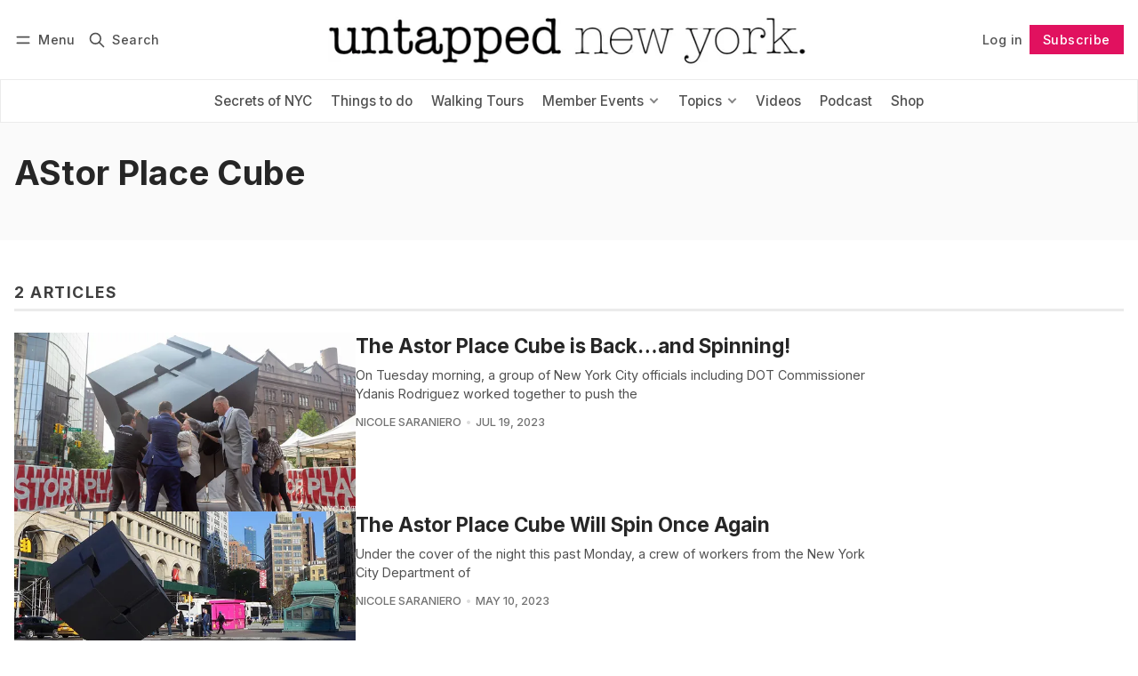

--- FILE ---
content_type: text/css; charset=UTF-8
request_url: https://www.untappedcities.com/assets/dist/app.min.css?v=e3bab541b1
body_size: 25268
content:
:root{--color-brand:var(--ghost-accent-color,#2375c9);--color-brand-contrast:#000;--color-brand-hsl:167 81% 45%;--color-black:#000;--color-dark:#262626;--color-dark-acc:#404040;--color-grey-darker:#595959;--color-grey-dark:#737373;--color-grey:grey;--color-grey-light:#8c8c8c;--color-grey-lighter:#a6a6a6;--color-light-acc:#bfbfbf;--color-light:#d9d9d9;--color-white:#fff;--color-error:#fc365e;--color-success:#48c774;--color-warning:#fddc58;--color-info:#259eef;--color-gold:#ffd900;--color-facebook:#4267b2;--color-twitter:#1da1f2;--color-linkedin:#2867b2;--color-instagram:#e1306c;--color-youtube:red;--color-github:#333;--color-rss:#ee802f;--color-mail:#dc483d;--color-copy:#34a853;--color-text:var(--color-dark);--color-text-acc:var(--color-dark-acc);--color-text-reverse:var(--color-light);--color-bg:#fff;--color-bg-acc:#fafafa;--color-bg-reverse:var(--color-dark);--color-bg-base:0 0% 100%;--color-bg-base-reverse:0 0% 0%;--color-border:#ebebeb;--color-transparent:transparent;--color-focus-hsl:217 99% 65%;--color-focus:hsl(var(--color-focus-hsl));--border-color:var(--color-border);--border-width:1px;--font-system:-apple-system,BlinkMacSystemFont,"Segoe UI",Helvetica,Arial,sans-serif,"Apple Color Emoji","Segoe UI Emoji";--font-mono:Consolas,Monaco,monospace;--font-body:var(--font-system);--font-headings:var(--font-system);--font-size-base:1rem;--font-weight-thin:100;--font-weight-extra-light:200;--font-weight-light:300;--font-weight-normal:400;--font-weight-medium:500;--font-weight-semi-bold:600;--font-weight-bold:700;--font-weight-extra-bold:800;--font-weight-black:900;--line-height-base:1.6;--letter-spacing:0;--transition-name:ease-in-out;--transition-duration:200ms;--transition-duration-lg:400ms;--transition-duration-xl:800ms;--transition-delay:100ms;--transition-default:var(--transition-duration) var(--transition-name);--transition-100:100ms var(--transition-name);--transition-200:200ms var(--transition-name);--transition-400:400ms var(--transition-name);--transition-800:800ms var(--transition-name);--transition-1000:1000ms var(--transition-name);--gap:1em;--gap-rem:1rem;--gap-xs:calc(var(--gap)*0.25);--gap-sm:calc(var(--gap)*0.5);--gap-lg:calc(var(--gap)*2);--gap-xl:calc(var(--gap)*4);--brakepoint-sm:36em;--brakepoint-md:48em;--brakepoint-lg:62em;--brakepoint-xl:75em;--gutter-w:1rem;--outer-m:1rem;--gutter-comp:calc(var(--gutter-w)*-1);--half-gutter-w:calc(var(--gutter-w)*0.5);--container-sm:calc(var(--brakepoint-sm) + var(--gutter-w));--container-md:calc(var(--brakepoint-md) + var(--gutter-w));--container-lg:calc(var(--brakepoint-lg) + var(--gutter-w));--container-xl:calc(var(--brakepoint-xl) + var(--gutter-w))}@media (prefers-color-scheme:dark){html[data-color-scheme=system]{--color-text:var(--color-light);--color-text-acc:var(--color-light-acc);--color-text-reverse:var(--color-dark);--color-bg:#1f1f1f;--color-bg-acc:#1a1a1a;--color-bg-reverse:var(--color-light);--color-bg-base:0 0% 0%;--color-bg-base-reverse:0 0% 100%;--color-border:#333}}html[data-color-scheme=dark]{--color-text:var(--color-light);--color-text-acc:var(--color-light-acc);--color-text-reverse:var(--color-dark);--color-bg:#1f1f1f;--color-bg-acc:#1a1a1a;--color-bg-reverse:var(--color-light);--color-bg-base:0 0% 0%;--color-bg-base-reverse:0 0% 100%;--color-border:#333}html{box-sizing:border-box}*,:after,:before{border:0 solid #ebebeb;border-color:var(--color-border);box-sizing:inherit}html{-webkit-txt-size-adjust:100%;line-height:1.15}body{margin:0}main{display:block}h1{font-size:2em;margin:.67em 0}hr{box-sizing:content-box;height:0;overflow:visible}pre{font-family:monospace,monospace;font-size:1em}a{background-color:transparent;background-color:var(--color-transparent)}abbr[title]{border-bottom:none;-webkit-text-decoration:underline;text-decoration:underline;-webkit-text-decoration:underline dotted;text-decoration:underline dotted}b,strong{font-weight:bolder}code,kbd,samp{font-family:monospace,monospace;font-size:1em}small{font-size:80%}sub,sup{font-size:75%;line-height:0;position:relative;vertical-align:baseline}sub{bottom:-.25em}sup{top:-.5em}img{border-style:none}button,input,optgroup,select,textarea{font-family:inherit;font-size:100%;line-height:1.15;margin:0}button,input{overflow:visible}button,select{text-transform:none}[type=button],[type=reset],[type=submit],button{-webkit-appearance:button}[type=button]::-moz-focus-inner,[type=reset]::-moz-focus-inner,[type=submit]::-moz-focus-inner,button::-moz-focus-inner{border-style:none;padding:0}[type=button]:-moz-focusring,[type=reset]:-moz-focusring,[type=submit]:-moz-focusring,button:-moz-focusring{outline:1px dotted ButtonText}fieldset{padding:.35em .75em .625em}legend{box-sizing:border-box;color:inherit;display:table;max-width:100%;padding:0;white-space:normal}progress{vertical-align:baseline}textarea{overflow:auto}[type=checkbox],[type=radio]{box-sizing:border-box;padding:0}[type=number]::-webkit-inner-spin-button,[type=number]::-webkit-outer-spin-button{height:auto}[type=search]{-webkit-appearance:textfield;outline-offset:-2px}[type=search]::-webkit-search-decoration{-webkit-appearance:none}::-webkit-file-upload-button{-webkit-appearance:button;font:inherit}details{display:block}summary{display:list-item}[hidden],template{display:none}body,html{-webkit-font-smoothing:antialiased;-moz-osx-font-smoothing:grayscale;-webkit-txt-size-adjust:100%;-ms-txt-size-adjust:100%;font-family:-apple-system,BlinkMacSystemFont,Segoe UI,Helvetica,Arial,sans-serif,Apple Color Emoji,Segoe UI Emoji;font-family:var(--font-body);font-size:1rem;font-size:var(--font-size-base);font-weight:400;font-weight:var(--font-weight-normal);-webkit-hyphens:var(--global-hyphens);hyphens:var(--global-hyphens);letter-spacing:0;letter-spacing:var(--letter-spacing);line-height:1.6;line-height:var(--line-height-base);scroll-behavior:var(--global-scroll-behavior)}body{-webkit-overflow-scrolling:touch;background-color:#fff;background-color:var(--color-bg);color:#262626;color:var(--color-text);display:flex;flex-direction:column;min-height:100vh;overflow-x:hidden;position:relative}@media (prefers-reduced-motion:reduce),(print){body{--transition-duration:1ms;--global-scroll-behavior:auto}}button{-webkit-font-smoothing:inherit;-moz-osx-font-smoothing:inherit;-webkit-appearance:button;background:transparent;background:var(--color-transparent);background-color:rgba(0,0,0,.1);background-color:hsla(var(--color-bg-base-reverse)/10%);border:none;border-radius:var(--global-radius);color:inherit;cursor:pointer;font:inherit;font-weight:600;font-weight:var(--font-weight-semi-bold);line-height:normal;margin:0;overflow:visible;padding:8px 16px;width:auto}button::-moz-focus-inner{border:0;padding:0}code,pre{word-wrap:normal;background-color:#fafafa;background-color:var(--color-bg-acc);border-radius:min(5px,var(--global-radius));color:#404040;color:var(--color-text-acc);font-family:Consolas,Monaco,monospace;font-family:var(--font-mono);font-size:1rem;font-size:var(--font-size-base);-webkit-hyphens:none;hyphens:none;line-height:1.6;line-height:var(--line-height-base);margin:0 0 2em;margin:0 0 var(--gap-lg);max-width:100%;-moz-tab-size:4;-o-tab-size:4;tab-size:4;text-align:left;white-space:pre;word-break:normal;word-spacing:normal}code{font-size:.9rem;padding:.1em .3em;position:relative;white-space:normal}code,pre{border:1px solid #ebebeb;border:var(--border-width) solid var(--color-border);overflow:auto}pre{padding:1em;padding:var(--gap)}pre code{background:transparent;background:var(--color-transparent);border:none;box-shadow:none;color:#404040;color:var(--color-text-acc);padding:0;white-space:pre}.content code[class*=language-],.content pre[class*=language-]{margin:0 0 2em;margin:0 0 var(--gap-lg)}h1,h2,h3,h4,h5,h6{color:inherit;font-family:-apple-system,BlinkMacSystemFont,Segoe UI,Helvetica,Arial,sans-serif,Apple Color Emoji,Segoe UI Emoji;font-family:var(--font-headings);word-break:break-word}h1 a,h2 a,h3 a,h4 a,h5 a,h6 a{color:inherit}h1{font-size:clamp(1.6rem,1.6rem + 1vw,2.6rem);line-height:1.28;line-height:calc(var(--line-height-base)*.8);margin:0 0 .5em}h1,h2{font-weight:700;font-weight:var(--font-weight-bold)}h2{font-size:clamp(1.4rem,1.4rem + 1vw,2.2rem);line-height:1.36;line-height:calc(var(--line-height-base)*.85);margin:0 0 .6em}h3{font-size:clamp(1.3rem,1.3rem + 1vw,1.8rem);line-height:1.44;line-height:calc(var(--line-height-base)*.9);margin:0 0 .7em}h3,h4{font-weight:700;font-weight:var(--font-weight-bold)}h4{font-size:clamp(1.2rem,1.2rem + 1vw,1.5rem);line-height:1.52;line-height:calc(var(--line-height-base)*.95);margin:0 0 .8em}h5{font-size:clamp(1.1rem,1.1rem + 1vw,1.25rem);margin:0 0 .9em}h5,h6{font-weight:600;font-weight:var(--font-weight-semi-bold);line-height:1.6;line-height:calc(var(--line-height-base)*1)}h6{font-size:clamp(1rem,1rem + 1vw,1.1rem);margin:0 0 1em}img{height:auto;margin:0;max-width:100%}picture{border-radius:inherit}input,select,textarea{-webkit-appearance:none;background-color:#fafafa;background-color:var(--color-bg-acc);border:none;border-radius:var(--global-radius);box-shadow:0 0 0 1px #ebebeb;box-shadow:0 0 0 var(--border-width) var(--color-border);color:inherit;display:block;font-family:-apple-system,BlinkMacSystemFont,Segoe UI,Helvetica,Arial,sans-serif,Apple Color Emoji,Segoe UI Emoji;font-family:var(--font-body);font-size:1rem;font-size:var(--font-size-base);line-height:normal;margin-bottom:1em;margin-bottom:var(--gap);outline:none;padding:1em;padding:var(--gap)}input:active,input:focus,input:hover,select:active,select:focus,select:hover,textarea:active,textarea:focus,textarea:hover{box-shadow:0 0 0 1px rgba(77,145,254,.75);box-shadow:0 0 0 var(--border-width) hsla(var(--color-focus-hsl)/75%)}input:focus-visible,select:focus-visible,textarea:focus-visible{outline-color:rgba(77,145,254,.75);outline-color:hsla(var(--color-focus-hsl)/75%);outline-offset:-1.5px;outline-style:solid;outline-width:2.5px}input:focus,input:focus-visible,select:focus,select:focus-visible,textarea:focus,textarea:focus-visible{box-shadow:0 0 0 3px rgba(77,145,254,.25);box-shadow:0 0 0 3px hsla(var(--color-focus-hsl)/25%);outline-width:1px}input:-ms-input-placeholder,input::-webkit-input-placeholder,input::placeholder,select:-ms-input-placeholder,select::-webkit-input-placeholder,select::placeholder,textarea:-ms-input-placeholder,textarea::-webkit-input-placeholder,textarea::placeholder{color:#262626;color:var(--color-text);font-weight:400;font-weight:var(--font-weight-normal);opacity:.5}input[type=color],input[type=radio],input[type=range]{box-shadow:none}input[type=range]{padding:0}input[type=color]{height:40px;padding:0;width:40px}input[type=checkbox],input[type=radio]{cursor:pointer;height:20px;width:20px}input[type=checkbox]{-webkit-appearance:none;-moz-appearance:none;appearance:none;background-color:rgba(0,0,0,.03);background-color:hsla(var(--color-bg-base-reverse)/3%);border-radius:.125rem}input[type=checkbox]:active,input[type=checkbox]:focus,input[type=checkbox]:hover{background-color:rgba(0,0,0,.06);background-color:hsla(var(--color-bg-base-reverse)/6%);box-shadow:0 0 0 1px #ebebeb;box-shadow:0 0 0 var(--border-width) var(--color-border)}input[type=checkbox]:focus-visible{outline-color:rgba(77,145,254,.75);outline-color:hsla(var(--color-focus-hsl)/75%);outline-offset:-1.5px;outline-style:solid;outline-width:2.5px}input[type=checkbox]:checked{background-color:#4d91fe;background-color:var(--color-focus);background-image:url("data:image/svg+xml;charset=utf-8,%3Csvg xmlns='http://www.w3.org/2000/svg' viewBox='0 0 20 20'%3E%3Cpath fill='none' stroke='%23fff' stroke-linecap='round' stroke-linejoin='round' stroke-width='3' d='m6 10 3 3 6-6'/%3E%3C/svg%3E");box-shadow:0 0 0 1px #4d91fe;box-shadow:0 0 0 var(--border-width) var(--color-focus)}input[type=checkbox].brand{--color-focus:var(--color-brand)}input[type=checkbox][role=switch]{background-color:rgba(0,0,0,.15);background-color:hsla(var(--color-bg-base-reverse)/15%);background-image:url("data:image/svg+xml;charset=utf-8,%3Csvg xmlns='http://www.w3.org/2000/svg' viewBox='-4 -4 8 8'%3E%3Ccircle r='3' fill='%23fff'/%3E%3C/svg%3E");background-repeat:no-repeat;background-size:contain;border-radius:1.5rem;box-shadow:none;height:1.5rem;transition:background-position .15s ease-in-out;width:2.6rem}input[type=checkbox][role=switch]:active,input[type=checkbox][role=switch]:focus,input[type=checkbox][role=switch]:hover{background-color:rgba(0,0,0,.1);background-color:hsla(var(--color-bg-base-reverse)/10%);box-shadow:none}input[type=checkbox][role=switch]:focus-visible{outline-color:rgba(77,145,254,.75);outline-color:hsla(var(--color-focus-hsl)/75%);outline-offset:-1.5px;outline-style:solid;outline-width:2.5px}input[type=checkbox][role=switch]:checked{background-color:#4d91fe;background-color:var(--color-focus);background-image:url("data:image/svg+xml;charset=utf-8,%3Csvg xmlns='http://www.w3.org/2000/svg' viewBox='-4 -4 8 8'%3E%3Ccircle r='3' fill='%23fff'/%3E%3C/svg%3E");background-position:100%}input[type=checkbox][role=switch].theme{background-color:#262626;background-color:var(--color-bg-reverse)}input[type=checkbox][role=switch].gradient{background-color:transparent;background-color:var(--color-transparent);position:relative}input[type=checkbox][role=switch].gradient:after,input[type=checkbox][role=switch].gradient:before{border-radius:inherit;content:"";height:100%;position:absolute;width:100%}input[type=checkbox][role=switch].gradient:before{background-color:#2375c9;background-color:var(--color-brand);z-index:-2}input[type=checkbox][role=switch].gradient:after{background:linear-gradient(90deg,rgba(0,0,0,.2),hsla(0,0%,100%,.3));z-index:-1}@media (prefers-color-scheme:dark){html[data-color-scheme=system] input[type=checkbox][role=switch].theme{background-image:url("data:image/svg+xml;charset=utf-8,%3Csvg xmlns='http://www.w3.org/2000/svg' viewBox='-4 -4 8 8'%3E%3Ccircle r='3'/%3E%3C/svg%3E")}}html[data-color-scheme=dark] input[type=checkbox][role=switch].theme{background-image:url("data:image/svg+xml;charset=utf-8,%3Csvg xmlns='http://www.w3.org/2000/svg' viewBox='-4 -4 8 8'%3E%3Ccircle r='3'/%3E%3C/svg%3E")}ol,ul{margin:0 0 2em;margin:0 0 var(--gap-lg)}ol li,ul li{line-height:1.6;line-height:var(--line-height-base)}ol li a,ul li a{color:inherit}ol ol,ol ul,ul ol,ul ul{margin-bottom:0;margin-top:0}.list{list-style:disc none outside;list-style:initial}.list--unstyled{list-style:none;padding-left:0}hr{background-color:#ebebeb;background-color:var(--color-border);border:0;height:1px;margin:2em 0;margin:var(--gap-lg) 0;width:100%}figcaption{color:grey;color:var(--color-grey);font-size:.85rem;font-style:italic;font-weight:500;font-weight:var(--font-weight-medium);padding:.25em 0;padding:var(--gap-xs) 0;text-align:left}figcaption a{border-bottom:1px solid}figcaption a:visited{filter:brightness(.8)}figcaption a:active,figcaption a:focus,figcaption a:hover{color:#2375c9;color:var(--color-brand)}figcaption a:focus-visible{outline-color:rgba(77,145,254,.75);outline-color:hsla(var(--color-focus-hsl)/75%);outline-offset:-1.5px;outline-style:solid;outline-width:2.5px}abbr{font-feature-settings:"smcp";color:gray;-webkit-font-variant:small-caps;-moz-font-variant:small-caps;-ms-font-variant:small-caps;font-variant:small-caps;font-weight:700;font-weight:var(--font-weight-bold);text-transform:lowercase}abbr[title]:hover{cursor:help}abbr,acronym,blockquote,code,input,kbd,q,samp,var{-webkit-hyphens:none;hyphens:none}table{-ms-flex-item-align:start;border-gap:0;align-self:flex-start;background-color:#fff;background-color:var(--color-bg);border-collapse:collapse;border-left:1px solid #ebebeb;border-left:var(--border-width) solid var(--color-border);border-right:1px solid #ebebeb;border-right:var(--border-width) solid var(--color-border);display:inline-block;font-family:-apple-system,BlinkMacSystemFont,Segoe UI,Helvetica,Arial,sans-serif,Apple Color Emoji,Segoe UI Emoji;font-family:var(--font-body);margin:1em 0 2em;margin:var(--gap) 0 var(--gap-lg);max-width:calc(100vw - 2em);overflow-x:auto}@media only screen and (min-width:36em){table{max-width:100%}}table td,table th{border-right:1px solid #ebebeb;border-right:var(--border-width) solid var(--color-border);line-height:1.6;line-height:var(--line-height-base);padding:.5em 1em;padding:var(--gap-sm) var(--gap)}table td:last-of-type,table th:last-of-type{border-right:none}table tr{white-space:pre}table thead tr{border-top:1px solid #ebebeb;border-top:var(--border-width) solid var(--color-border)}table tbody tr,table thead tr{border-bottom:1px solid #ebebeb;border-bottom:var(--border-width) solid var(--color-border)}p{font-size:1rem;font-size:var(--font-size-base);line-height:1.7;line-height:calc(.1 + var(--line-height-base));margin:0 0 2em;margin:0 0 var(--gap-lg)}a{box-shadow:none;color:var(--color-link);color:inherit;-webkit-text-decoration:none;text-decoration:none}a:focus-visible{outline-color:rgba(77,145,254,.75);outline-color:hsla(var(--color-focus-hsl)/75%);outline-offset:-1.5px;outline-style:solid;outline-width:2.5px}blockquote{background-color:#fff;background-color:var(--color-bg);border-bottom-right-radius:var(--global-radius);border-left:3px solid #2375c9;border-left:3px solid var(--color-brand);border-top-right-radius:var(--global-radius);font-family:-apple-system,BlinkMacSystemFont,Segoe UI,Helvetica,Arial,sans-serif,Apple Color Emoji,Segoe UI Emoji;font-family:var(--font-body);font-size:1.1rem;font-size:calc(var(--font-size-base)*1.1);font-style:italic;line-height:1.6;line-height:var(--line-height-base);margin:0 0 2em;margin-bottom:var(--gap-lg);padding:.5em 1.5em;position:relative;width:100%}blockquote+figcaption cite{display:block;font-size:inherit;font-style:italic;text-align:right}blockquote cite{font-weight:700;font-weight:var(--font-weight-bold)}blockquote p{margin:0}.italic,em,i{font-style:italic}.bold,b,strong{font-weight:700;font-weight:var(--font-weight-bold)}.small,small{font-size:80%}details{border:1px solid #ebebeb;border:var(--border-width) solid var(--color-border);border-radius:var(--global-radius);margin-bottom:2em;margin-bottom:var(--gap-lg)}@media only screen and (min-width:48em){details{padding:.5em;padding:var(--gap-sm)}}details:active summary:after,details:focus summary:after,details:hover summary:after{color:#404040;color:var(--color-text-acc)}details:focus-visible{outline-color:rgba(77,145,254,.75);outline-color:hsla(var(--color-focus-hsl)/75%);outline-offset:-1.5px;outline-style:solid;outline-width:2.5px}details>*{margin:1em;margin:var(--gap);margin-top:0;padding-top:1em}details summary,details>*{color:#404040;color:var(--color-text-acc)}details summary{font-size:1rem;font-weight:600;font-weight:var(--font-weight-semi-bold);list-style:none;margin:0;padding:1em;padding:var(--gap);padding-right:2em;padding-right:var(--gap-lg);position:relative}details summary:active,details summary:focus,details summary:hover{cursor:pointer;outline:none}details summary:focus-visible{outline-color:rgba(77,145,254,.75);outline-color:hsla(var(--color-focus-hsl)/75%);outline-offset:-1.5px;outline-style:solid;outline-width:2.5px}details summary::marker{display:none}details summary:after{color:grey;color:var(--color-grey);content:"+";position:absolute;right:1em;right:var(--gap)}details>:nth-child(2){border-top:1px solid #ebebeb;border-top:var(--border-width) solid var(--color-border)}details[open] summary{color:#2375c9;color:var(--color-brand)}details[open] summary:after{content:"-"}.wrapper{box-sizing:border-box;margin:0 auto;max-width:var(--global-max-width);width:100%}.wrapper-1080{max-width:1080px}.wrapper-wide{max-width:var(--global-wide-width)}.container,.container-fixed{margin-left:auto;margin-right:auto}.container{padding-left:1rem;padding-left:var(--outer-m);padding-right:1rem;padding-right:var(--outer-m)}.row{-webkit-box-flex:0;box-sizing:border-box;display:flex;flex:0 1 auto;flex-direction:row;flex-wrap:wrap;margin-left:-1rem;margin-left:var(--gutter-comp);margin-right:-1rem;margin-right:var(--gutter-comp)}.row,.row.reverse{-webkit-box-orient:horizontal}.row.reverse{flex-direction:row-reverse}.col.reverse,.row.reverse{}.col.reverse{flex-direction:column-reverse}.col-xs,.col-xs-1,.col-xs-10,.col-xs-11,.col-xs-12,.col-xs-2,.col-xs-3,.col-xs-4,.col-xs-5,.col-xs-6,.col-xs-7,.col-xs-8,.col-xs-9,.col-xs-offset-0,.col-xs-offset-1,.col-xs-offset-10,.col-xs-offset-11,.col-xs-offset-12,.col-xs-offset-2,.col-xs-offset-3,.col-xs-offset-4,.col-xs-offset-5,.col-xs-offset-6,.col-xs-offset-7,.col-xs-offset-8,.col-xs-offset-9{-webkit-box-flex:0;box-sizing:border-box;flex:0 0 auto;padding-left:1rem;padding-left:var(--gutter-w);padding-right:1rem;padding-right:var(--gutter-w)}.col-xs{-webkit-box-flex:1;-ms-flex-positive:1;flex-basis:0;flex-grow:1;max-width:100%}.col-xs-1{flex-basis:8.33333333%;max-width:8.33333333%}.col-xs-2{flex-basis:16.66666667%;max-width:16.66666667%}.col-xs-3{flex-basis:25%;max-width:25%}.col-xs-4{flex-basis:33.33333333%;max-width:33.33333333%}.col-xs-5{flex-basis:41.66666667%;max-width:41.66666667%}.col-xs-6{flex-basis:50%;max-width:50%}.col-xs-7{flex-basis:58.33333333%;max-width:58.33333333%}.col-xs-8{flex-basis:66.66666667%;max-width:66.66666667%}.col-xs-9{flex-basis:75%;max-width:75%}.col-xs-10{flex-basis:83.33333333%;max-width:83.33333333%}.col-xs-11{flex-basis:91.66666667%;max-width:91.66666667%}.col-xs-12{flex-basis:100%;max-width:100%}.col-xs-offset-0{margin-left:0}.col-xs-offset-1{margin-left:8.33333333%}.col-xs-offset-2{margin-left:16.66666667%}.col-xs-offset-3{margin-left:25%}.col-xs-offset-4{margin-left:33.33333333%}.col-xs-offset-5{margin-left:41.66666667%}.col-xs-offset-6{margin-left:50%}.col-xs-offset-7{margin-left:58.33333333%}.col-xs-offset-8{margin-left:66.66666667%}.col-xs-offset-9{margin-left:75%}.col-xs-offset-10{margin-left:83.33333333%}.col-xs-offset-11{margin-left:91.66666667%}.start-xs{justify-content:flex-start;text-align:left}.center-xs{justify-content:center;text-align:center}.end-xs{justify-content:flex-end;text-align:right}.top-xs{align-items:flex-start}.middle-xs{align-items:center}.bottom-xs{align-items:flex-end}.around-xs{justify-content:space-around}.between-xs{justify-content:space-between}.first-xs{order:-1}.last-xs{order:1}@media only screen and (min-width:36em){.container-fixed{width:calc(36em + 1rem);width:var(--container-sm)}.col-sm,.col-sm-1,.col-sm-10,.col-sm-11,.col-sm-12,.col-sm-2,.col-sm-3,.col-sm-4,.col-sm-5,.col-sm-6,.col-sm-7,.col-sm-8,.col-sm-9,.col-sm-offset-0,.col-sm-offset-1,.col-sm-offset-10,.col-sm-offset-11,.col-sm-offset-12,.col-sm-offset-2,.col-sm-offset-3,.col-sm-offset-4,.col-sm-offset-5,.col-sm-offset-6,.col-sm-offset-7,.col-sm-offset-8,.col-sm-offset-9{-webkit-box-flex:0;box-sizing:border-box;flex:0 0 auto;padding-left:1rem;padding-left:var(--gutter-w);padding-right:1rem;padding-right:var(--gutter-w)}.col-sm{-webkit-box-flex:1;-ms-flex-positive:1;flex-basis:0;flex-grow:1;max-width:100%}.col-sm-1{flex-basis:8.33333333%;max-width:8.33333333%}.col-sm-2{flex-basis:16.66666667%;max-width:16.66666667%}.col-sm-3{flex-basis:25%;max-width:25%}.col-sm-4{flex-basis:33.33333333%;max-width:33.33333333%}.col-sm-5{flex-basis:41.66666667%;max-width:41.66666667%}.col-sm-6{flex-basis:50%;max-width:50%}.col-sm-7{flex-basis:58.33333333%;max-width:58.33333333%}.col-sm-8{flex-basis:66.66666667%;max-width:66.66666667%}.col-sm-9{flex-basis:75%;max-width:75%}.col-sm-10{flex-basis:83.33333333%;max-width:83.33333333%}.col-sm-11{flex-basis:91.66666667%;max-width:91.66666667%}.col-sm-12{flex-basis:100%;max-width:100%}.col-sm-offset-0{margin-left:0}.col-sm-offset-1{margin-left:8.33333333%}.col-sm-offset-2{margin-left:16.66666667%}.col-sm-offset-3{margin-left:25%}.col-sm-offset-4{margin-left:33.33333333%}.col-sm-offset-5{margin-left:41.66666667%}.col-sm-offset-6{margin-left:50%}.col-sm-offset-7{margin-left:58.33333333%}.col-sm-offset-8{margin-left:66.66666667%}.col-sm-offset-9{margin-left:75%}.col-sm-offset-10{margin-left:83.33333333%}.col-sm-offset-11{margin-left:91.66666667%}.start-sm{justify-content:flex-start;text-align:left}.center-sm{justify-content:center;text-align:center}.end-sm{justify-content:flex-end;text-align:right}.top-sm{align-items:flex-start}.middle-sm{align-items:center}.bottom-sm{align-items:flex-end}.around-sm{justify-content:space-around}.between-sm{justify-content:space-between}.first-sm{order:-1}.last-sm{order:1}}@media only screen and (min-width:48em){.container-fixed{width:calc(48em + 1rem);width:var(--container-md)}.col-md,.col-md-1,.col-md-10,.col-md-11,.col-md-12,.col-md-2,.col-md-3,.col-md-4,.col-md-5,.col-md-6,.col-md-7,.col-md-8,.col-md-9,.col-md-offset-0,.col-md-offset-1,.col-md-offset-10,.col-md-offset-11,.col-md-offset-12,.col-md-offset-2,.col-md-offset-3,.col-md-offset-4,.col-md-offset-5,.col-md-offset-6,.col-md-offset-7,.col-md-offset-8,.col-md-offset-9{-webkit-box-flex:0;box-sizing:border-box;flex:0 0 auto;padding-left:1rem;padding-left:var(--gutter-w);padding-right:1rem;padding-right:var(--gutter-w)}.col-md{-webkit-box-flex:1;-ms-flex-positive:1;flex-basis:0;flex-grow:1;max-width:100%}.col-md-1{flex-basis:8.33333333%;max-width:8.33333333%}.col-md-2{flex-basis:16.66666667%;max-width:16.66666667%}.col-md-3{flex-basis:25%;max-width:25%}.col-md-4{flex-basis:33.33333333%;max-width:33.33333333%}.col-md-5{flex-basis:41.66666667%;max-width:41.66666667%}.col-md-6{flex-basis:50%;max-width:50%}.col-md-7{flex-basis:58.33333333%;max-width:58.33333333%}.col-md-8{flex-basis:66.66666667%;max-width:66.66666667%}.col-md-9{flex-basis:75%;max-width:75%}.col-md-10{flex-basis:83.33333333%;max-width:83.33333333%}.col-md-11{flex-basis:91.66666667%;max-width:91.66666667%}.col-md-12{flex-basis:100%;max-width:100%}.col-md-offset-0{margin-left:0}.col-md-offset-1{margin-left:8.33333333%}.col-md-offset-2{margin-left:16.66666667%}.col-md-offset-3{margin-left:25%}.col-md-offset-4{margin-left:33.33333333%}.col-md-offset-5{margin-left:41.66666667%}.col-md-offset-6{margin-left:50%}.col-md-offset-7{margin-left:58.33333333%}.col-md-offset-8{margin-left:66.66666667%}.col-md-offset-9{margin-left:75%}.col-md-offset-10{margin-left:83.33333333%}.col-md-offset-11{margin-left:91.66666667%}.start-md{justify-content:flex-start;text-align:left}.center-md{justify-content:center;text-align:center}.end-md{justify-content:flex-end;text-align:right}.top-md{align-items:flex-start}.middle-md{align-items:center}.bottom-md{align-items:flex-end}.around-md{justify-content:space-around}.between-md{justify-content:space-between}.first-md{order:-1}.last-md{order:1}}@media only screen and (min-width:62em){.container-fixed{width:calc(62em + 1rem);width:var(--container-lg)}.col-lg,.col-lg-1,.col-lg-10,.col-lg-11,.col-lg-12,.col-lg-2,.col-lg-3,.col-lg-4,.col-lg-5,.col-lg-6,.col-lg-7,.col-lg-8,.col-lg-9,.col-lg-offset-0,.col-lg-offset-1,.col-lg-offset-10,.col-lg-offset-11,.col-lg-offset-12,.col-lg-offset-2,.col-lg-offset-3,.col-lg-offset-4,.col-lg-offset-5,.col-lg-offset-6,.col-lg-offset-7,.col-lg-offset-8,.col-lg-offset-9{-webkit-box-flex:0;box-sizing:border-box;flex:0 0 auto;padding-left:1rem;padding-left:var(--gutter-w);padding-right:1rem;padding-right:var(--gutter-w)}.col-lg{-webkit-box-flex:1;-ms-flex-positive:1;flex-basis:0;flex-grow:1;max-width:100%}.col-lg-1{flex-basis:8.33333333%;max-width:8.33333333%}.col-lg-2{flex-basis:16.66666667%;max-width:16.66666667%}.col-lg-3{flex-basis:25%;max-width:25%}.col-lg-4{flex-basis:33.33333333%;max-width:33.33333333%}.col-lg-5{flex-basis:41.66666667%;max-width:41.66666667%}.col-lg-6{flex-basis:50%;max-width:50%}.col-lg-7{flex-basis:58.33333333%;max-width:58.33333333%}.col-lg-8{flex-basis:66.66666667%;max-width:66.66666667%}.col-lg-9{flex-basis:75%;max-width:75%}.col-lg-10{flex-basis:83.33333333%;max-width:83.33333333%}.col-lg-11{flex-basis:91.66666667%;max-width:91.66666667%}.col-lg-12{flex-basis:100%;max-width:100%}.col-lg-offset-0{margin-left:0}.col-lg-offset-1{margin-left:8.33333333%}.col-lg-offset-2{margin-left:16.66666667%}.col-lg-offset-3{margin-left:25%}.col-lg-offset-4{margin-left:33.33333333%}.col-lg-offset-5{margin-left:41.66666667%}.col-lg-offset-6{margin-left:50%}.col-lg-offset-7{margin-left:58.33333333%}.col-lg-offset-8{margin-left:66.66666667%}.col-lg-offset-9{margin-left:75%}.col-lg-offset-10{margin-left:83.33333333%}.col-lg-offset-11{margin-left:91.66666667%}.start-lg{justify-content:flex-start;text-align:left}.center-lg{justify-content:center;text-align:center}.end-lg{justify-content:flex-end;text-align:right}.top-lg{align-items:flex-start}.middle-lg{align-items:center}.bottom-lg{align-items:flex-end}.around-lg{justify-content:space-around}.between-lg{justify-content:space-between}.first-lg{order:-1}.last-lg{order:1}}@media only screen and (min-width:80em){.container-fixed{width:calc(75em + 1rem);width:var(--container-xl)}.col-xl,.col-xl-1,.col-xl-10,.col-xl-11,.col-xl-12,.col-xl-2,.col-xl-3,.col-xl-4,.col-xl-5,.col-xl-6,.col-xl-7,.col-xl-8,.col-xl-9,.col-xl-offset-0,.col-xl-offset-1,.col-xl-offset-10,.col-xl-offset-11,.col-xl-offset-12,.col-xl-offset-2,.col-xl-offset-3,.col-xl-offset-4,.col-xl-offset-5,.col-xl-offset-6,.col-xl-offset-7,.col-xl-offset-8,.col-xl-offset-9{-webkit-box-flex:0;box-sizing:border-box;flex:0 0 auto;padding-left:1rem;padding-left:var(--gutter-w);padding-right:1rem;padding-right:var(--gutter-w)}.col-xl{-webkit-box-flex:1;-ms-flex-positive:1;flex-basis:0;flex-grow:1;max-width:100%}.col-xl-1{flex-basis:8.33333333%;max-width:8.33333333%}.col-xl-2{flex-basis:16.66666667%;max-width:16.66666667%}.col-xl-3{flex-basis:25%;max-width:25%}.col-xl-4{flex-basis:33.33333333%;max-width:33.33333333%}.col-xl-5{flex-basis:41.66666667%;max-width:41.66666667%}.col-xl-6{flex-basis:50%;max-width:50%}.col-xl-7{flex-basis:58.33333333%;max-width:58.33333333%}.col-xl-8{flex-basis:66.66666667%;max-width:66.66666667%}.col-xl-9{flex-basis:75%;max-width:75%}.col-xl-10{flex-basis:83.33333333%;max-width:83.33333333%}.col-xl-11{flex-basis:91.66666667%;max-width:91.66666667%}.col-xl-12{flex-basis:100%;max-width:100%}.col-xl-offset-0{margin-left:0}.col-xl-offset-1{margin-left:8.33333333%}.col-xl-offset-2{margin-left:16.66666667%}.col-xl-offset-3{margin-left:25%}.col-xl-offset-4{margin-left:33.33333333%}.col-xl-offset-5{margin-left:41.66666667%}.col-xl-offset-6{margin-left:50%}.col-xl-offset-7{margin-left:58.33333333%}.col-xl-offset-8{margin-left:66.66666667%}.col-xl-offset-9{margin-left:75%}.col-xl-offset-10{margin-left:83.33333333%}.col-xl-offset-11{margin-left:91.66666667%}.start-xl{justify-content:flex-start;text-align:left}.center-xl{justify-content:center;text-align:center}.end-xl{justify-content:flex-end;text-align:right}.top-xl{align-items:flex-start}.middle-xl{align-items:center}.bottom-xl{align-items:flex-end}.around-xl{justify-content:space-around}.between-xl{justify-content:space-between}.first-xl{order:-1}.last-xl{order:1}}@keyframes a{0%{opacity:0}to{opacity:1}}@keyframes b{0%{opacity:0;transform:translate3d(0,-50%,0)}to{opacity:1;transform:translateZ(0)}}@keyframes c{0%{opacity:0;transform:translate3d(-50%,0,0)}to{opacity:1;transform:translateZ(0)}}@keyframes d{0%{opacity:0;transform:translate3d(50%,0,0)}to{opacity:1;transform:translateZ(0)}}@keyframes e{0%{opacity:0;transform:translate3d(0,50%,0)}to{opacity:1;transform:translateZ(0)}}@keyframes f{0%{transform:rotate(0)}to{transform:rotate(1turn)}}@keyframes g{0%,to{opacity:1}50%{opacity:.5}}.archive{list-style:none;margin:0;padding:0}.archive-post{background-color:#fff;background-color:var(--color-bg);border-bottom:1px solid #ebebeb;border-bottom:1px solid var(--color-border);display:flex;margin:1rem 0;padding-bottom:1rem}.archive-post-label.section-title.xs{font-size:1rem;font-weight:700;font-weight:var(--font-weight-bold);margin-bottom:0;margin-top:3rem;padding-bottom:.5rem}.archive-post__title{color:#404040;color:var(--color-text-acc);font-family:-apple-system,BlinkMacSystemFont,Segoe UI,Helvetica,Arial,sans-serif,Apple Color Emoji,Segoe UI Emoji;font-family:var(--font-body);font-size:clamp(.9rem,.9rem + 1vw,1rem);font-weight:400;font-weight:var(--font-weight-normal)}.archive-post a:active,.archive-post a:focus,.archive-post a:hover{-webkit-text-decoration:underline;text-decoration:underline}.archive-post a:focus-visible{outline-color:rgba(77,145,254,.75);outline-color:hsla(var(--color-focus-hsl)/75%);outline-offset:-1.5px;outline-style:solid;outline-width:2.5px}.post-month-1+.post-month-1 .archive-post-label,.post-month-10+.post-month-10 .archive-post-label,.post-month-11+.post-month-11 .archive-post-label,.post-month-12+.post-month-12 .archive-post-label,.post-month-2+.post-month-2 .archive-post-label,.post-month-3+.post-month-3 .archive-post-label,.post-month-4+.post-month-4 .archive-post-label,.post-month-5+.post-month-5 .archive-post-label,.post-month-6+.post-month-6 .archive-post-label,.post-month-7+.post-month-7 .archive-post-label,.post-month-8+.post-month-8 .archive-post-label,.post-month-9+.post-month-9 .archive-post-label{display:none}.author-card{border-radius:var(--global-radius);display:flex;gap:1em}.author-card__media{background-color:#fafafa;background-color:var(--color-bg-acc);border-radius:50%;height:88px;margin:0;position:relative;width:88px;z-index:2}.author-card__media img,.author-card__media picture{border-radius:inherit;height:100%;-o-object-fit:cover;object-fit:cover;-o-object-position:center;object-position:center;width:100%}.author-card__header{-webkit-box-align:center;-ms-flex-align:center;-webkit-box-pack:justify;-ms-flex-pack:justify;align-items:center;display:flex;flex-wrap:wrap;justify-content:space-between}.author-card__name{font-size:1.2rem;line-height:1;margin:0}.author-card__name a:active,.author-card__name a:focus,.author-card__name a:hover{-webkit-text-decoration:underline;text-decoration:underline}.author-card__name a:focus-visible{outline-color:rgba(77,145,254,.75);outline-color:hsla(var(--color-focus-hsl)/75%);outline-offset:-1.5px;outline-style:solid;outline-width:2.5px}.author-card__social{display:flex;list-style:none;margin:0;padding:0}.author-card__social a{fill:#262626;fill:var(--color-text);border-radius:50%;display:block;padding:.25em}.author-card__social a:active,.author-card__social a:focus,.author-card__social a:hover{fill:#2375c9;fill:var(--color-brand);color:#2375c9;color:var(--color-brand)}.author-card__social a:focus-visible{outline-color:rgba(77,145,254,.75);outline-color:hsla(var(--color-focus-hsl)/75%);outline-offset:-1.5px;outline-style:solid;outline-width:2.5px}.author-card__bio{font-size:.95rem;line-height:1.4;margin-bottom:0;margin-top:.75em}.author-card__view{align-self:flex-start;border-bottom:2px solid;margin-top:1em;text-transform:uppercase}.author-card__view:active,.author-card__view:focus,.author-card__view:hover{opacity:1}.author-card__view:focus-visible{outline-color:rgba(77,145,254,.75);outline-color:hsla(var(--color-focus-hsl)/75%);outline-offset:-1.5px;outline-style:solid;outline-width:2.5px}.author-profile{margin-bottom:2em;max-width:40rem;padding:2em 0}@media only screen and (min-width:48em){.author-profile{margin-bottom:3em;padding:2em 0 3em}}.author-profile__header{-webkit-box-align:end;-ms-flex-align:end;-webkit-box-pack:justify;-ms-flex-pack:justify;align-items:flex-end;border-bottom:1px solid #ebebeb;border-bottom:1px solid var(--color-border);display:flex;gap:1em;gap:var(--gap);justify-content:space-between;margin-bottom:1em;padding-bottom:.5em}.author-profile__name{margin:0}.author-profile__social{display:flex;list-style:none;margin:0;padding:0}.author-profile__social a{fill:#262626;fill:var(--color-text);border-radius:50%;display:block;padding:.25em}.author-profile__social a:active,.author-profile__social a:focus,.author-profile__social a:hover{fill:#2375c9;fill:var(--color-brand);color:#2375c9;color:var(--color-brand)}.author-profile__social a:focus-visible{outline-color:rgba(77,145,254,.75);outline-color:hsla(var(--color-focus-hsl)/75%);outline-offset:-1.5px;outline-style:solid;outline-width:2.5px}.author-profile__content{display:flex;gap:1em;gap:var(--gap)}.author-profile__bio{flex:1;line-height:1.5;margin:0;opacity:.75}@media only screen and (min-width:48em){.author-profile__bio{font-size:1.1rem}}.author-profile__media{background-color:#fafafa;background-color:var(--color-bg-acc);height:96px;margin:0;position:relative;width:96px;z-index:2}.author-profile__media img,.author-profile__media picture{border-radius:50%;height:100%;-o-object-fit:cover;object-fit:cover;-o-object-position:center;object-position:center;width:100%}.grid.author{border-bottom:1px solid #ebebeb;border-bottom:1px solid var(--color-border);gap:1.25em;grid-template-columns:repeat(auto-fit,minmax(calc(16rem + 2vw),1fr));margin-bottom:1.5em;padding-bottom:1.5em}@media only screen and (min-width:62em){.grid.author{grid-template-columns:repeat(9,1fr)}.grid.author .author-card{grid-column:span 3}.grid.author .post-card{grid-column:span 2}}.grid.author .post-card,.grid.author .post-info{display:none}@media only screen and (min-width:62em){.grid.author .post-card{border-left:1px solid #ebebeb;border-left:1px solid var(--color-border);display:flex;padding-left:1.25em}}.grid.author .post-card-simple__title{font-size:clamp(.9rem,.8rem + 1vw,1.1rem)}section.authors{display:flex;flex-direction:column}section.authors .post-card-simple__media{display:none}section.authors .btn{font-size:.85rem;font-weight:600;margin:1rem auto 0;max-width:20rem;padding:1em;text-transform:uppercase;width:100%}section.authors .btn:active,section.authors .btn:focus,section.authors .btn:hover{background-color:#2375c9;background-color:var(--color-brand);border-color:#2375c9;border-color:var(--color-brand);box-shadow:none;color:#000;color:var(--color-brand-contrast)}section.authors .btn:focus-visible{outline-color:rgba(77,145,254,.75);outline-color:hsla(var(--color-focus-hsl)/75%);outline-offset:-1.5px;outline-style:solid;outline-width:2.5px}.grid.authors{gap:1.25em}.grid.authors .author-card{border:1px solid #ebebeb;border:1px solid var(--color-border);padding:1.5em}@media only screen and (min-width:48em){.grid.authors{grid-template-columns:repeat(2,1fr)}}@media only screen and (min-width:62em){.grid.authors{gap:2em}}.btn{--bg-accent:var(--color-bg-reverse);--text-accent:var(--color-text-reverse);-webkit-box-align:center;-ms-flex-align:center;-webkit-box-pack:center;-ms-flex-pack:center;-ms-flex-item-align:start;align-items:center;align-self:flex-start;background-color:#262626;background-color:var(--bg-accent);border:1px solid #262626;border:var(--border-width) solid var(--bg-accent);border-radius:var(--global-radius);color:inherit;color:#d9d9d9;color:var(--text-accent);cursor:pointer;display:inline-flex;font-family:-apple-system,BlinkMacSystemFont,Segoe UI,Helvetica,Arial,sans-serif,Apple Color Emoji,Segoe UI Emoji;font-family:var(--font-body);font-size:.9rem;font-weight:700;font-weight:var(--font-weight-bold);justify-content:center;letter-spacing:.025rem;letter-spacing:calc(var(--font-size-base)*.025);line-height:1;outline:none;padding:.75em 1.5em;text-align:center}.btn .icon+span{margin-left:.5em;margin-left:var(--gap-sm)}.btn:active,.btn:focus,.btn:hover{filter:contrast(.8) brightness(1.2)}.btn:focus-visible{outline-color:rgba(77,145,254,.75);outline-color:hsla(var(--color-focus-hsl)/75%);outline-offset:-1.5px;outline-style:solid;outline-width:2.5px}.btn--xs{font-size:.7rem}.btn--sm{font-size:.8rem}.btn--lg{font-size:1.2rem}.btn--xl{font-size:1.4rem}.btn--xxl{font-size:1.8rem}.btn--rounded{border-radius:3rem}.btn--wide{padding:1em 4em;padding:var(--gap) var(--gap-xl)}.btn--full{width:100%}.btn--opac{background:transparent;background:var(--color-transparent)}.btn--bordered{--bg-accent:var(--color-text-acc);background-color:transparent;background-color:var(--color-transparent);border:1px solid #404040;border:var(--border-width) solid var(--bg-accent);color:#404040;color:var(--bg-accent)}.btn--bordered:active,.btn--bordered:focus,.btn--bordered:hover{box-shadow:inset 0 0 0 1px var(--bg-accent);box-shadow:inset 0 0 0 var(--border-width) var(--bg-accent)}.btn--bordered:focus-visible{outline-color:rgba(77,145,254,.75);outline-color:hsla(var(--color-focus-hsl)/75%);outline-offset:-1.5px;outline-style:solid;outline-width:2.5px}.btn--dark{--text-accent:var(--color-light);--bg-accent:var(--color-dark-acc)}.btn--light{--text-accent:var(--color-dark);--bg-accent:var(--color-light)}.btn--white{--text-accent:var(--color-dark);--bg-accent:var(--color-white)}.btn--brand{--text-accent:var(--color-brand-contrast);--bg-accent:var(--color-brand)}.btn--success{--text-accent:var(--color-white);--bg-accent:var(--color-success)}.btn--error{--text-accent:var(--color-white);--bg-accent:var(--color-error)}.btn--warning{--text-accent:var(--color-black);--bg-accent:var(--color-warning)}.btn--gradient{border:none;color:var(--text-accent);overflow:hidden;position:relative}.btn--gradient:before{background:linear-gradient(135deg,rgba(0,0,0,.1),hsla(0,0%,100%,.3),rgba(0,0,0,.1));border-radius:inherit;content:"";height:100%;left:0;position:absolute;top:0;transition:all 1s ease;transition:transform .2s ease-in-out;transition:transform var(--transition-default);width:200%;z-index:0}.btn--gradient span{z-index:1}.btn--gradient:active:before,.btn--gradient:focus:before,.btn--gradient:hover:before{transform:translateX(-50%)}.btn--gradient:active,.btn--gradient:focus,.btn--gradient:hover{filter:none}.btn--gradient:focus-visible{outline-color:rgba(77,145,254,.75);outline-color:hsla(var(--color-focus-hsl)/75%);outline-offset:-1.5px;outline-style:solid;outline-width:2.5px}.btn--view{-webkit-box-align:center;-ms-flex-align:center;-webkit-box-pack:center;-ms-flex-pack:center;-ms-flex-item-align:center;align-items:center;align-self:center;border-radius:var(--global-radius);color:#404040;color:var(--color-text-acc);display:flex;font-size:.85rem;font-weight:600;font-weight:var(--font-weight-semi-bold);justify-content:center;line-height:1;padding:.5em .75em;text-transform:capitalize}.btn--view:active,.btn--view:focus,.btn--view:hover{background-color:rgba(0,0,0,.05);background-color:hsla(var(--color-bg-base-reverse)/5%)}.btn--view:focus-visible{outline-color:rgba(77,145,254,.75);outline-color:hsla(var(--color-focus-hsl)/75%);outline-offset:-1.5px;outline-style:solid;outline-width:2.5px}.btn--disabled,.btn[disabled]{cursor:not-allowed;opacity:.6}.btn.is-loading,.btn.loading{color:transparent;color:var(--color-transparent);pointer-events:none;position:relative}.btn.is-loading:after,.btn.loading:after{animation:f .2s linear infinite;animation:f var(--transition-duration) infinite linear;border-bottom:2px solid #fff;border-bottom:2px solid var(--color-white);border-left:2px solid #fff;border-left:2px solid var(--color-white);border-radius:50%;border-right:2px solid transparent;border-right:2px solid var(--color-transparent);border-top:2px solid transparent;border-top:2px solid var(--color-transparent);content:"";display:block;height:20px;left:50%;margin-left:-10px;margin-top:-10px;position:absolute;top:50%;width:20px;z-index:1}.btn.is-loading.btn--brand:after,.btn.loading.btn--brand:after{border-bottom-color:#000;border-bottom-color:var(--color-brand-contrast);border-left-color:#000;border-left-color:var(--color-brand-contrast)}.btn.is-loading.btn--xs:after,.btn.loading.btn--xs:after{height:16px;margin-left:-8px;margin-top:-8px;width:16px}.btn.is-loading.btn--sm:after,.btn.loading.btn--sm:after{height:18px;margin-left:-9px;margin-top:-9px;width:18px}.btn.is-loading.btn--lg:after,.btn.loading.btn--lg:after{border-width:2.5px;height:24px;margin-left:-12px;margin-top:-12px;width:24px}.btn.is-loading.btn--xl:after,.btn.loading.btn--xl:after{border-width:3px;height:32px;margin-left:-16px;margin-top:-16px;width:32px}.btn.is-loading.btn--xxl:after,.btn.loading.btn--xxl:after{border-width:4px;height:40px;margin-left:-20px;margin-top:-20px;width:40px}.btn.is-loading.btn--bordered:before,.btn.loading.btn--bordered:before{background-color:#fff;background-color:var(--color-bg);border-radius:inherit;content:"";height:100%;left:0;position:absolute;top:0;width:100%}.btn.is-loading.btn--bordered:after,.btn.loading.btn--bordered:after{border-color:inherit;border-bottom-color:#fff;border-bottom-color:var(--color-bg);border-left-color:#fff;border-left-color:var(--color-bg)}.js-load-more[disabled]{display:none}.color-scheme{background-color:#fafafa;background-color:var(--color-bg-acc);border:1px solid #ebebeb;border:1px solid var(--color-border);border-radius:var(--global-radius);position:relative}.color-scheme:active,.color-scheme:focus,.color-scheme:hover{background-color:#fff;background-color:var(--color-bg)}.color-scheme:focus-visible{outline-color:rgba(77,145,254,.75);outline-color:hsla(var(--color-focus-hsl)/75%);outline-offset:-1.5px;outline-style:solid;outline-width:2.5px}.color-scheme-symbol{display:flex;left:8px;position:absolute}.color-scheme-symbol span{border-radius:50%;box-shadow:inset 0 0 0 2.5px #2375c9;box-shadow:inset 0 0 0 2.5px var(--color-brand);height:15px;width:15px}.color-scheme-symbol span:nth-of-type(n+2){margin-left:-1px}.color-scheme-symbol span.accent-bg{background-color:#fff;background-color:var(--color-bg)}.color-scheme-symbol span.accent-text{background-color:#262626;background-color:var(--color-text)}.color-scheme-symbol span.accent-brand{background-color:#2375c9;background-color:var(--color-brand)}.color-scheme-symbol span.accent-border{background-color:#ebebeb;background-color:var(--color-border)}.color-scheme-select{background-color:transparent;background-color:var(--color-transparent);border:none;box-shadow:none;cursor:pointer;font-size:.9rem;font-weight:500;font-weight:var(--font-weight-medium);margin:0;outline:none;padding:5px 25px 5px 30px;z-index:1}.color-scheme-select option{background-color:#fff;background-color:var(--color-bg);color:#262626;color:var(--color-text)}.color-scheme-select:active,.color-scheme-select:focus,.color-scheme-select:hover{box-shadow:0 0 0 1px #ebebeb;box-shadow:0 0 0 1px var(--color-border)}.color-scheme-select:focus-visible{box-shadow:0 0 0 3px rgba(77,145,254,.25);box-shadow:0 0 0 3px hsla(var(--color-focus-hsl)/25%);outline-color:rgba(77,145,254,.75);outline-color:hsla(var(--color-focus-hsl)/75%);outline-offset:-1.5px;outline-style:solid;outline-width:2.5px;outline-width:1px}.color-scheme i.icon,.color-scheme span.icon{stroke-width:2.5px;height:14px;margin-left:.25em;margin-left:var(--gap-xs);position:absolute;right:5px;width:14px}.content-cta{align-items:center;background-color:#fff;background-color:var(--color-bg);border:3px solid #ebebeb;border:3px solid var(--color-border);border-radius:var(--global-radius);display:flex;flex-direction:column-reverse;margin-bottom:2em;margin-bottom:var(--gap-lg);padding:1em 1.5em;padding:var(--gap) 1.5em;position:relative;width:100%}@media only screen and (min-width:36em){.content-cta{padding:2em;padding:var(--gap-lg)}}@media only screen and (min-width:48em){.content-cta{flex-direction:row;padding:2em 2.25em}}.content-cta__content{flex:1;text-align:center}@media only screen and (min-width:48em){.content-cta__content{text-align:left}}.content-cta__title{margin-bottom:.25em;margin-bottom:var(--gap-xs)}.content-cta__description{color:#404040;color:var(--color-text-acc);margin-bottom:1em;margin-bottom:var(--gap)}.content-cta__media img{height:120px;width:120px}@media only screen and (min-width:48em){.content-cta__media img{height:160px;margin-left:2em;margin-left:var(--gap-lg);width:160px}}.content-cta .btn{margin-bottom:1em;margin-bottom:var(--gap)}.content-cta-alt{-webkit-text-decoration:underline;text-decoration:underline}.no-overflow .content-cta{left:0;max-width:100%}.subscribe-cta{background-color:#fafafa;background-color:var(--color-bg-acc);padding:3em 0}@media only screen and (min-width:62em){.subscribe-cta{padding:4em 0}}.subscribe-cta.reverse{background-color:#262626;background-color:var(--color-bg-reverse);color:#fff;color:var(--color-bg)}.subscribe-cta.site-width.is-home{margin-bottom:3em;margin-top:1em}@media only screen and (min-width:62em){.subscribe-cta.site-width.is-home{margin-bottom:4em;margin-top:0}}.subscribe-cta form{max-width:30rem}@media only screen and (min-width:62em){.subscribe-cta form{border:1px solid #ebebeb;border:1px solid var(--color-border)}}.subscribe-cta .container{-webkit-box-pack:justify;-ms-flex-pack:justify;align-items:center;display:flex;flex-wrap:wrap;gap:1em;gap:var(--gap);justify-content:space-between}.subscribe-cta__content{max-width:36rem}.subscribe-cta__title{font-family:-apple-system,BlinkMacSystemFont,Segoe UI,Helvetica,Arial,sans-serif,Apple Color Emoji,Segoe UI Emoji;font-family:var(--font-headings);font-size:clamp(1.2rem,1.2rem + 1vw,1.8rem);font-weight:800;font-weight:var(--font-weight-extra-bold)}.subscribe-cta p{line-height:1.5;opacity:.75}.subscribe-cta.reverse input{color:#262626;color:var(--color-text)}.leaderboard{-webkit-box-pack:center;-ms-flex-pack:center;border:1px solid #e5e5e5;border-radius:3px;display:flex;justify-content:center;margin:2em 0;margin:var(--gap-lg) 0;min-height:84px;padding:1em;padding:var(--gap);padding-left:1rem;padding-left:var(--outer-m);padding-right:1rem;padding-right:var(--outer-m);position:relative}@media (min-width:980px){.leaderboard{min-height:284px}}.ad,.ad__disclaimer{-webkit-box-pack:center;-ms-flex-pack:center;display:flex;justify-content:center}.ad__disclaimer{background-color:#fff;background-color:var(--color-bg);font-size:.6rem;font-size:calc(var(--font-size-base)*.6);gap:1em;gap:var(--gap);padding:0 1em;padding:0 var(--gap);position:absolute;text-transform:uppercase;top:-8.5px}.ad__title{color:var(--color-text-accent-3);-webkit-user-select:none;-moz-user-select:none;user-select:none}.ad__disclaimer a{color:#2375c9;color:var(--color-brand);cursor:pointer;-webkit-text-decoration:none;text-decoration:none}.ad__upsell{white-space:nowrap}.page-insiders .ad,.page-insiders-events .ad{display:none}.footer{border-top:1px solid #ebebeb;border-top:1px solid var(--color-border);color:#262626;color:var(--color-text);position:relative}@media only screen and (min-width:48em){.footer{font-size:1.1rem}}.footer .row .col-xs-12{padding:2em 1em}@media only screen and (min-width:48em){.footer .row .col-xs-12{padding:3em 1em}}@media only screen and (min-width:62em){.footer .row .col-xs-12{padding:4em 1em}}@media only screen and (min-width:48em){.footer .row .col-md-8{padding-left:3em}}@media only screen and (min-width:62em){.footer .row .col-md-8{padding-left:4em}}.footer .row .col-md-4{border-bottom:1px solid #ebebeb;border-bottom:1px solid var(--color-border)}@media only screen and (min-width:48em){.footer .row .col-md-4{border-bottom:none;border-right:1px solid #ebebeb;border-right:1px solid var(--color-border);padding-right:2em}}.footer__logo{display:block;height:48px;margin-bottom:.5em;margin-bottom:var(--gap-sm);max-height:50px;-o-object-fit:contain;object-fit:contain}.footer__title{display:block;font-family:-apple-system,BlinkMacSystemFont,Segoe UI,Helvetica,Arial,sans-serif,Apple Color Emoji,Segoe UI Emoji;font-family:var(--font-headings);font-size:max(1.4rem,min(2.5vw,2.4rem));font-weight:700;font-weight:var(--font-weight-bold);line-height:1.2;margin-bottom:.25em}.footer__subtitle{margin-top:1.5rem}.footer__description{line-height:1.4;margin-bottom:1em;margin-bottom:var(--gap);opacity:.8}.footer .nav{display:flex;flex-wrap:wrap;list-style:none;margin:0;padding:0}.footer .nav .is-mainitem i{display:none}.footer .nav li{margin-bottom:.25em;margin-bottom:var(--gap-xs);margin-right:1em;margin-right:var(--gap)}.footer .nav a{border-bottom:2px solid;display:inline-block;line-height:1.2;opacity:.8}.footer a:active,.footer a:focus,.footer a:hover{opacity:1}.footer a:focus-visible{outline-color:rgba(77,145,254,.75);outline-color:hsla(var(--color-focus-hsl)/75%);outline-offset:-1.5px;outline-style:solid;outline-width:2.5px}.footer__bottom{-webkit-box-align:start;-ms-flex-align:start;-webkit-box-pack:center;-ms-flex-pack:center;align-items:flex-start;border-top:1px solid #ebebeb;border-top:1px solid var(--color-border);display:flex;flex-direction:column;flex-wrap:wrap;justify-content:center;padding:1.25em 0}@media only screen and (min-width:48em){.footer__bottom{align-items:center;flex-direction:row}}.footer__copy{font-size:.9rem;margin-bottom:.5em;margin-bottom:var(--gap-sm);margin-right:.5em;margin-right:var(--gap-sm);opacity:.7}.footer__copy a:active,.footer__copy a:focus,.footer__copy a:hover{-webkit-text-decoration:underline;text-decoration:underline}.footer__copy a:focus-visible{outline-color:rgba(77,145,254,.75);outline-color:hsla(var(--color-focus-hsl)/75%);outline-offset:-1.5px;outline-style:solid;outline-width:2.5px}@media only screen and (min-width:36em){.footer__copy{font-size:1rem;margin-bottom:0}}.footer .social-links span{display:none}.footer .social-links a{fill:#fff;fill:var(--color-bg);background-color:#262626;background-color:var(--color-bg-reverse);border:none;color:#fff;color:var(--color-bg);padding:8px}.footer .social-links a:active,.footer .social-links a:focus,.footer .social-links a:hover{background-color:#2375c9;background-color:var(--color-brand);color:#000;color:var(--color-brand-contrast)}.footer .social-links a:focus-visible{outline-color:rgba(77,145,254,.75);outline-color:hsla(var(--color-focus-hsl)/75%);outline-offset:-1.5px;outline-style:solid;outline-width:2.5px}.footer .nav-current:has([href="#"]){display:none}.kg-card{align-self:center;border-radius:var(--global-radius);margin:0 0 2em;margin:0 0 var(--gap-lg);max-width:100%;width:100vw}.kg-card input{margin:0}.kg-card a[data-fslightbox],.kg-card div:not(.kg-bookmark-thumbnail),.kg-card img{border-radius:inherit}.kg-card.kg-width-regular{max-width:100%}@media only screen and (min-width:48em){.kg-card.kg-width-wide{max-width:min(90vw,var(--global-wide-width))}}.kg-card.kg-width-full figcaption{margin:0 auto;max-width:var(--global-wide-width)}@media only screen and (min-width:48em){.kg-card.kg-width-full{border-radius:0;max-width:100vw}}.kg-embed-card{align-items:center;display:flex;flex-direction:column;margin:0 0 2em;margin:0 0 var(--gap-lg);max-width:100%;min-width:100%}.kg-embed-card .fluid-width-video-wrapper{margin:0}.kg-embed-card iframe{max-width:100%}.kg-gallery-card,.kg-image-card{border-radius:0;max-width:100vw}.kg-gallery-card a,.kg-image-card a{border-radius:inherit}@media only screen and (min-width:36em){.kg-gallery-card,.kg-image-card{border-radius:var(--global-radius);max-width:100%}}.kg-gallery-image,.kg-image-card{position:relative}@media only screen and (min-width:36em){.kg-gallery-image,.kg-image-card{max-width:100%}}.kg-gallery-image:active .image-link,.kg-gallery-image:focus .image-link,.kg-gallery-image:hover .image-link,.kg-image-card:active .image-link,.kg-image-card:focus .image-link,.kg-image-card:hover .image-link{opacity:1;visibility:visible}.kg-gallery-image:focus-visible,.kg-image-card:focus-visible{outline-color:rgba(77,145,254,.75);outline-color:hsla(var(--color-focus-hsl)/75%);outline-offset:-1.5px;outline-style:solid;outline-width:2.5px}.kg-gallery-image .image-link,.kg-image-card .image-link{-webkit-box-align:center;-ms-flex-align:center;-webkit-box-pack:center;-ms-flex-pack:center;align-items:center;background-color:hsla(0,0%,100%,.75);background-color:hsla(var(--color-bg-base)/75%);border:none!important;border-radius:50%;color:#fff;color:var(--color-white);display:flex;height:36px;justify-content:center;opacity:0;position:absolute;right:1em;right:var(--gap);top:1em;top:var(--gap);transition:all .2s ease-in-out;transition:all var(--transition-default);visibility:hidden;width:36px;z-index:5}.kg-gallery-image .image-link:active,.kg-gallery-image .image-link:focus,.kg-gallery-image .image-link:hover,.kg-image-card .image-link:active,.kg-image-card .image-link:focus,.kg-image-card .image-link:hover{background-color:#fff;background-color:var(--color-bg)}.kg-gallery-image .image-link:focus-visible,.kg-image-card .image-link:focus-visible{outline-color:rgba(77,145,254,.75);outline-color:hsla(var(--color-focus-hsl)/75%);outline-offset:-1.5px;outline-style:solid;outline-width:2.5px}.kg-gallery-image .image-link .icon,.kg-image-card .image-link .icon{color:#262626;color:var(--color-text)}.kg-gallery-card .kg-gallery-container,.kg-image-card img{display:block;height:auto;margin:0 auto;max-width:100%}.kg-gallery-container{flex-direction:column;margin-bottom:1em;margin-bottom:var(--gap)}.kg-gallery-container,.kg-gallery-row{display:flex}.kg-gallery-row{-webkit-box-pack:center;-ms-flex-pack:center;flex-direction:row;justify-content:center}.kg-gallery-image img{display:block;height:100%;margin:0;width:100%}.kg-gallery-row:not(:first-of-type){margin:1em 0 0;margin:var(--global-gallery-gap,1em) 0 0 0}.kg-gallery-image:not(:first-of-type){margin:0 0 0 1em;margin:0 0 0 var(--global-gallery-gap,1em)}.kg-gallery-card+.kg-image-card,.kg-image-card+.kg-gallery-card{margin-top:-1em}.kg-bookmark-card{margin:0 0 2em;margin-bottom:var(--gap-lg);width:100%}.kg-bookmark-card:active .kg-bookmark-title,.kg-bookmark-card:focus .kg-bookmark-title,.kg-bookmark-card:hover .kg-bookmark-title{color:#2375c9;color:var(--color-brand)}.kg-bookmark-card:focus-visible{outline-color:rgba(77,145,254,.75);outline-color:hsla(var(--color-focus-hsl)/75%);outline-offset:-1.5px;outline-style:solid;outline-width:2.5px}.kg-bookmark-card .kg-bookmark-container{border:none!important;border-radius:inherit!important}.kg-bookmark-card .kg-bookmark-title{font-size:1.1rem}.kg-bookmark-card .kg-bookmark-description{font-size:.9rem;margin-top:.5em;margin-top:var(--gap-sm)}.kg-bookmark-card .kg-bookmark-metadata{font-size:.9rem;margin-top:.75em}.kg-card+.kg-bookmark-card{margin-top:0}.kg-bookmark-container{background-color:#fff;background-color:var(--color-bg);border-radius:inherit;box-shadow:0 0 0 1px #ebebeb;box-shadow:0 0 0 var(--border-width) var(--color-border);display:flex;flex-direction:column-reverse;min-height:148px;-webkit-text-decoration:none;text-decoration:none}@media only screen and (min-width:36em){.kg-bookmark-container{flex-direction:row}}.kg-bookmark-content{-webkit-box-flex:1;-ms-flex-positive:1;-webkit-box-align:start;-ms-flex-align:start;-webkit-box-pack:start;-ms-flex-pack:start;align-items:flex-start;display:flex;flex-direction:column;flex-grow:1;justify-content:flex-start;padding:20px}.kg-bookmark-title{font-weight:700;font-weight:var(--font-weight-bold)}.kg-bookmark-description{-webkit-line-clamp:2;-webkit-box-orient:vertical;color:#404040;color:var(--color-text-acc);display:-webkit-box;font-size:.9rem;overflow-y:hidden}.kg-bookmark-thumbnail{border-radius:var(--global-radius) var(--global-radius) 0 0;max-height:100%;min-width:33%;overflow:hidden;padding-top:56.25%;position:relative}@media only screen and (min-width:36em){.kg-bookmark-thumbnail{border-radius:0 var(--global-radius) var(--global-radius) 0;padding-top:0}}.kg-bookmark-thumbnail img{height:100%;left:0;margin:0;-o-object-fit:cover;object-fit:cover;position:absolute;top:0;width:100%}.kg-bookmark-metadata{align-items:center;color:#404040;color:var(--color-text-acc);display:flex;flex-wrap:wrap;font-size:.9rem;font-weight:500;font-weight:var(--font-weight-medium)}.kg-bookmark-icon{height:1.5em;height:calc(var(--gap)*1.5);margin:0 .5em 0 0;margin-right:var(--gap-sm);width:1.5em;width:calc(var(--gap)*1.5)}.kg-bookmark-publisher{max-width:240px;overflow:hidden;text-overflow:ellipsis;white-space:nowrap}.kg-code-card{margin:0 0 2em;margin-bottom:var(--gap-lg);max-width:100%;width:100%}.kg-code-card pre{margin-bottom:.5em;margin-bottom:var(--gap-sm)}.kg-callout-card{width:100%}.kg-card.kg-callout-card+.kg-callout-card{margin-top:0}.kg-callout-card div.kg-callout-text{font-size:inherit}.kg-card.kg-callout-card{border-radius:var(--global-radius)}.kg-card.kg-callout-card.kg-callout-card-accent,.kg-card.kg-callout-card.kg-callout-card-accent a{color:#000;color:var(--color-brand-contrast)}.kg-toggle-card{width:100%}.kg-card.kg-toggle-card+.kg-toggle-card{margin-top:0}.kg-card.kg-toggle-card{background-color:#fff;background-color:var(--color-bg);border-radius:var(--global-radius)}.kg-toggle-card .kg-toggle-heading .kg-toggle-heading-text{font-size:calc(1.1rem + .1vw)}.kg-toggle-card-icon{padding:0}.kg-blockquote-alt{border:none;border-bottom:1px solid #ebebeb;border-bottom:var(--border-width) solid var(--color-border);border-radius:0;border-top:1px solid #ebebeb;border-top:var(--border-width) solid var(--color-border);font-weight:600;font-weight:var(--font-weight-semi-bold);opacity:.85}blockquote.kg-blockquote-alt{padding:1em;padding:var(--gap)}@media only screen and (min-width:48em){blockquote.kg-blockquote-alt{align-self:center;max-width:var(--global-wide-width);padding:2em;padding:var(--gap-lg);width:100vw}}.kg-video-card{max-width:100vw}@media only screen and (min-width:36em){.kg-video-card{max-width:100%}}.kg-file-card{width:100%}.kg-header-card{max-width:100vw}.kg-header-card.kg-style-image .kg-header-card-button,.kg-header-card.kg-style-image .kg-header-card-header,.kg-header-card.kg-style-image .kg-header-card-subheader{z-index:40!important}.kg-card.kg-header-card .kg-header-card-subheader{font-family:-apple-system,BlinkMacSystemFont,Segoe UI,Helvetica,Arial,sans-serif,Apple Color Emoji,Segoe UI Emoji;font-family:var(--font-body);margin-top:1em;margin-top:var(--gap)}.kg-button-card .kg-btn.kg-btn-accent,.kg-card.kg-header-card.kg-style-accent h2.kg-header-card-header,.kg-card.kg-header-card.kg-style-accent h3.kg-header-card-subheader{color:#000;color:var(--color-brand-contrast)}.kg-button-card .kg-btn.kg-btn-accent{font-family:inherit}.kg-card.kg-product-card a.kg-product-card-btn-accent{color:#000;color:var(--color-brand-contrast)}.kg-audio-card .kg-audio-thumbnail.placeholder svg{fill:#000;fill:var(--color-brand-contrast)}@media only screen and (min-width:36em){.content.no-overflow .kg-card,.content.no-overflow .kg-card.kg-width-full,.content.no-overflow .kg-card.kg-width-wide{border-radius:var(--global-radius);max-width:100%}.content.no-overflow blockquote.kg-blockquote-alt{max-width:100%}.content.no-overflow .kg-video-card{border-radius:0!important}}.kg-card.kg-signup-card h2.kg-signup-card-heading{font-size:max(1.75rem,min(2.2vw,2.2rem))}.kg-card.kg-signup-card.kg-width-wide h2.kg-signup-card-heading{font-size:max(1.75rem,min(2.8vw,2.8rem))}.kg-card.kg-signup-card.kg-width-full h2.kg-signup-card-heading{font-size:max(2.25rem,min(3.5vw,3.5rem))}.kg-card.kg-signup-card.kg-width-full.kg-layout-split h2.kg-signup-card-heading{font-size:max(2rem,min(3vw,3.2rem))}.kg-card.kg-signup-card h3.kg-signup-card-subheading{font-size:max(1.1rem,min(1.25vw,1.25rem))}.kg-card.kg-signup-card.kg-width-wide h3.kg-signup-card-subheading{font-size:max(1.1rem,min(1.5vw,1.5rem))}.kg-card.kg-signup-card.kg-width-full h3.kg-signup-card-subheading:not(.kg-layout-split h3.kg-signup-card-subheading),.kg-card.kg-signup-card.kg-width-full.kg-layout-split h3.kg-signup-card-subheading{font-size:max(1.1rem,min(1.6vw,1.6rem))}.kg-card.kg-header-card h2+h3.kg-header-card-subheader,.kg-card.kg-signup-card h2+h3.kg-signup-card-subheading{margin:.75em 0 0}.kg-card.kg-signup-card.kg-width-full{border-radius:0;max-width:100vw}.kg-card.kg-signup-card.kg-width-full img{width:100%}.kg-card.kg-signup-card.kg-width-full:not(.kg-layout-split) .kg-signup-card-content{margin:0 auto;max-width:min(90vw,var(--global-wide-width))}.kg-card .kg-signup-card-subheading+.kg-signup-card-form,.kg-card.kg-width-wide .kg-signup-card-subheading+.kg-signup-card-form{margin:1.5vmax 0 0}.kg-card.kg-width-full .kg-signup-card-subheading+.kg-signup-card-form{margin:2vmax 0 0}.kg-card .kg-signup-card-input{background:transparent;height:3rem}.kg-card .kg-signup-card-input,.kg-card .kg-signup-card-input:focus,.kg-card .kg-signup-card-input:hover{border:none;box-shadow:none}.kg-card .kg-signup-card-button{height:3rem}.kg-card .kg-signup-card-fields{border-radius:4px!important}.kg-card .kg-signup-card-disclaimer{font-size:.95rem}.no-overflow .kg-card.kg-signup-card.kg-width-full .kg-signup-card-text,.no-overflow .kg-card.kg-signup-card.kg-width-wide .kg-signup-card-text{padding:4vmax}.no-overflow .kg-signup-card.kg-layout-split .kg-signup-card-content{grid-template-columns:1fr}.no-overflow .kg-signup-card .kg-signup-card-content .kg-signup-card-image{height:auto;max-height:400px}.page-template .content .kg-width-full+.kg-width-full{margin-top:-2em}.page-template .content>:last-child{margin-bottom:0}.page-template .content>:last-child:not(.kg-width-full){margin-bottom:2em}.page-template.page-no-title .content{margin-bottom:0}.page-template.page-insiders .content,.page-template.page-insiders-events .content{margin-bottom:2em;margin-bottom:var(--gap-lg)}.kg-header-card-content .kg-header-card-image{width:100%}.kg-card.kg-header-card h2.kg-header-card-heading{font-size:max(1.75rem,min(2.2vw,2.2rem));line-height:1.2}.kg-card.kg-header-card.kg-width-wide h2.kg-header-card-heading{font-size:max(1.75rem,min(2.8vw,2.8rem))}.kg-card.kg-header-card.kg-width-full h2.kg-header-card-heading{font-size:max(2.25rem,min(3.5vw,3.5rem))}.kg-card.kg-header-card.kg-width-full.kg-layout-split h2.kg-header-card-heading{font-size:max(2rem,min(3vw,3.2rem))}.kg-card.kg-header-card h3.kg-header-card-subheading,.kg-card.kg-header-card p.kg-header-card-subheading{font-size:max(1.1rem,min(1.25vw,1.25rem))}.kg-card.kg-header-card.kg-width-wide h3.kg-header-card-subheading{font-size:max(1.1rem,min(1.5vw,1.5rem))}.kg-card.kg-header-card.kg-width-full h3.kg-header-card-subheading:not(.kg-layout-split h3.kg-header-card-subheading),.kg-card.kg-header-card.kg-width-full.kg-layout-split h3.kg-header-card-subheading{font-size:max(1.1rem,min(1.6vw,1.6rem))}.kg-card.kg-header-card h2+h3.kg-header-card-subheading{margin:.75em 0 0}.kg-card.kg-header-card.kg-width-full:not(.kg-layout-split) .kg-header-card-content{margin:0 auto;max-width:min(90vw,var(--global-wide-width))}.kg-card.kg-header-card.kg-v2 .kg-header-card-button{height:2.5em}.grid{display:grid}.grid.post-feed{grid-template-columns:repeat(auto-fit,minmax(calc(16rem + 2vw),1fr))}.header{background-color:#fff;background-color:var(--color-bg);border-bottom:1px solid #ebebeb;border-bottom:1px solid var(--color-border);padding:.75em 0;transition:all .2s ease;z-index:60}@media only screen and (min-width:62em){.header{border-bottom:none}}.header a,.header button{align-self:center}.header__container{gap:.5em;gap:var(--gap-sm)}.header__brand{-webkit-box-align:center;-ms-flex-align:center;-webkit-box-pack:center;-ms-flex-pack:center;-webkit-box-flex:2;align-items:center;display:flex;flex:2;justify-content:center}.header__title{font-family:-apple-system,BlinkMacSystemFont,Segoe UI,Helvetica,Arial,sans-serif,Apple Color Emoji,Segoe UI Emoji;font-family:var(--font-headings);font-size:clamp(1.2rem,1.2rem + 2vw,2.4rem);font-weight:700;font-weight:var(--font-weight-bold);transition:all .2s ease-in-out;transition:all var(--transition-default)}.header__logo{display:block;max-height:36px}@media only screen and (min-width:48em){.header__logo{max-height:65px;min-height:65px}}.header__actions,.header__more{-webkit-box-flex:1;display:flex;flex:1;gap:.5em;gap:var(--gap-sm)}@media only screen and (min-width:48em){.header__actions,.header__more{gap:1em;gap:var(--gap)}}.header__actions{justify-content:flex-end;position:relative}.header__user-toggle{-ms-flex-item-align:center;-webkit-box-align:center;-ms-flex-align:center;-webkit-box-pack:center;-ms-flex-pack:center;-webkit-box-flex:0;align-items:center;align-self:center;background:transparent;background:var(--color-transparent);border-radius:var(--global-radius);border-radius:50%;color:#404040;color:var(--color-text-acc);display:flex;flex:0 0 auto;height:36px;justify-content:center;margin-left:.5em;margin-left:var(--gap-sm);outline:none;padding:0;width:36px}.header__user-toggle:active,.header__user-toggle:focus,.header__user-toggle:hover{color:#2375c9;color:var(--color-brand);cursor:pointer}.header__user-toggle:focus-visible{outline-color:rgba(77,145,254,.75);outline-color:hsla(var(--color-focus-hsl)/75%);outline-offset:-1.5px;outline-style:solid;outline-width:2.5px}@media only screen and (min-width:36em){.header__user-toggle.is-not-member{display:none}}.header__user-toggle.is-member{overflow:hidden;position:relative}.header__user-toggle.is-member img{border-radius:inherit;position:absolute;z-index:2}.header__user-toggle.is-member .icon{z-index:1}.header .btn.signin-link,.header__menu-toggle,.header__more-toggle,.header__search-toggle{background-color:transparent;border:none;color:#262626;color:var(--color-text);font-weight:500;font-weight:var(--font-weight-medium);opacity:.8;padding:.25em .5em}.header .btn.signin-link:active,.header .btn.signin-link:focus,.header .btn.signin-link:hover,.header__menu-toggle:active,.header__menu-toggle:focus,.header__menu-toggle:hover,.header__more-toggle:active,.header__more-toggle:focus,.header__more-toggle:hover,.header__search-toggle:active,.header__search-toggle:focus,.header__search-toggle:hover{filter:none;opacity:1}.header .btn.signin-link:focus-visible,.header__menu-toggle:focus-visible,.header__more-toggle:focus-visible,.header__search-toggle:focus-visible{outline-color:rgba(77,145,254,.75);outline-color:hsla(var(--color-focus-hsl)/75%);outline-offset:-1.5px;outline-style:solid;outline-width:2.5px}.header__menu-toggle{padding-left:0}.header__menu-toggle .icon-x{display:none}.header .btn.signup-link{font-weight:500;font-weight:var(--font-weight-medium)}.header .btn.signin-link{display:none;white-space:pre}@media only screen and (min-width:36em){.header .btn.signin-link{display:block}}.header .btn.signup-link{padding:.5em .75em}@media only screen and (min-width:48em){.header .btn.signup-link{padding:.6em 1em}}.header__menu-toggle,.header__more-toggle,.header__search-toggle{align-self:center}.header .header__search-toggle{display:none}@media only screen and (min-width:36em){.header .header__search-toggle{display:flex}}.header.is-sticky{box-shadow:0 0 10px 1px rgba(0,0,0,.1);box-shadow:0 0 10px 1px hsla(var(--color-bg-base-reverse)/10%)}@media only screen and (min-width:48em){.header.is-sticky .header__logo{max-height:36px}.header.is-sticky .header__title{font-size:1.4rem}}.header[data-style=sticky]{position:sticky;top:0}.header[data-logo=left] .header__brand{-webkit-box-ordinal-group:2;-ms-flex-order:1;justify-content:flex-start;order:1}.header[data-logo=left] .header__more{-webkit-box-ordinal-group:4;-ms-flex-order:3;-webkit-box-flex:0;flex:0;flex-direction:row-reverse;gap:0;order:3}.header[data-logo=left] .header__actions{order:2}.header-menu{box-shadow:inset 0 0 0 1px #ebebeb;box-shadow:inset 0 0 0 1px var(--color-border);display:none;font-size:.9rem;font-weight:500;font-weight:var(--font-weight-medium)}@media only screen and (min-width:62em){.header-menu{display:flex;font-size:.95rem}}.header-menu .container{justify-content:center}.header-menu-nav ul{-webkit-box-align:center;-ms-flex-align:center;-ms-overflow-style:none;align-items:center;display:flex;gap:.25em;gap:var(--gap-xs);list-style:none;margin:0;padding:0;scrollbar-width:none}.header-menu-nav ul::-webkit-scrollbar{display:none}.header-menu-nav li.is-subitem{display:none}.header-menu-nav a{border-bottom:2px solid transparent;border-bottom:2px solid var(--color-transparent);border-top:2px solid transparent;border-top:2px solid var(--color-transparent);display:block;opacity:.8;padding:.7em}.header-menu-nav a:active,.header-menu-nav a:focus,.header-menu-nav a:hover{opacity:1}.header-menu-nav a:focus-visible{outline-color:rgba(77,145,254,.75);outline-color:hsla(var(--color-focus-hsl)/75%);outline-offset:-1.5px;outline-style:solid;outline-width:2.5px}.header-menu-nav .nav-current:not(.is-mainitem) a{border-bottom:2px solid;opacity:1}.header-menu-nav>li:first-of-type:not(.nav-current) a{padding-left:0}.header-menu .is-mainitem{position:relative}.header-menu .is-mainitem>a span{-webkit-box-align:center;-ms-flex-align:center;-webkit-box-pack:center;-ms-flex-pack:center;align-items:center;display:flex;justify-content:center}.header-menu .is-mainitem>a span:after{border-color:#404040;border-color:var(--color-text-acc);border-width:2px 2px 0 0;content:"";display:inline-block;height:7px;margin-left:8px;margin-top:-4px;opacity:.8;position:relative;transform:rotate(-45deg);transform:rotate(135deg);vertical-align:top;width:7px}.header-menu .is-mainitem a{align-items:center;display:flex}.header-menu .is-mainitem a span{margin-right:2px}.header-menu .is-mainitem a:active+.nav,.header-menu .is-mainitem a:focus+.nav,.header-menu .is-mainitem a:hover+.nav{opacity:1;transform:translateY(0);visibility:visible}.header-menu .is-mainitem a:focus-visible{outline-color:rgba(77,145,254,.75);outline-color:hsla(var(--color-focus-hsl)/75%);outline-offset:-1.5px;outline-style:solid;outline-width:2.5px}.header-menu .nav.submenu{background-color:#fff;background-color:var(--color-bg);border-radius:var(--global-radius);box-shadow:0 0 0 1px #ebebeb,0 10px 20px 5px rgba(0,0,0,.05);box-shadow:0 0 0 1px var(--color-border),0 10px 20px 5px rgba(0,0,0,.05);display:flex;flex-direction:column;font-size:.95rem;font-weight:500;font-weight:var(--font-weight-medium);gap:0;left:0;min-width:100%;opacity:0;overflow:hidden;padding:0;position:absolute;top:46px;transform:translateY(-10px);transition:all .4s ease;visibility:hidden;z-index:10}.header-menu .nav.submenu:focus-within,.header-menu .nav.submenu:hover{opacity:1;transform:translateY(0);visibility:visible}.header-menu .nav.submenu li{border-radius:0;margin:0;width:100%}.header-menu .nav.submenu li.is-subitem{display:block}.header-menu .nav.submenu li:not(:last-of-type){border-bottom:1px solid #ebebeb;border-bottom:1px solid var(--color-border)}.header-menu .nav.submenu a{display:flex;line-height:1.4;padding:8px 12px;white-space:pre;width:100%}.header-menu .nav.submenu a:active,.header-menu .nav.submenu a:focus,.header-menu .nav.submenu a:hover{background-color:hsla(0,0%,100%,.25);background-color:hsla(var(--color-bg-base)/25%);color:#2375c9;color:var(--color-brand);filter:brightness(1.2) contrast(.8);opacity:1}.header-menu .nav.submenu a:focus-visible{outline-color:rgba(77,145,254,.75);outline-color:hsla(var(--color-focus-hsl)/75%);outline-offset:-1.5px;outline-style:solid;outline-width:2.5px}[data-menu-open] .header.is-sticky{box-shadow:none}[data-menu-open] .header__menu-toggle .icon-menu{display:none}[data-menu-open] .header__menu-toggle .icon-x{display:block}.home-hero{margin-bottom:2em;margin-top:1em}@media only screen and (min-width:62em){.home-hero{margin-bottom:4em;margin-top:2em}}.home-hero[data-lines=true] .home-hero-cards{gap:1em}.home-hero .post-card-simple__media{display:none}.home-hero .post-card.main-post .post-info__avatars,.home-hero-cards{display:flex}.home-hero-cards{flex-direction:column;gap:1.5em}.home-hero-cards .post-info{margin-top:.5rem}.home-hero-list-wrapper{-webkit-box-flex:1;-webkit-box-ordinal-group:4;-ms-flex-order:3;border-radius:var(--global-radius);flex:1;height:100%;order:3;overflow:hidden;position:relative}.home-hero-list-wrapper:active:after,.home-hero-list-wrapper:focus:after,.home-hero-list-wrapper:hover:after{opacity:0;visibility:hidden}.home-hero-list-wrapper:focus-visible{outline-color:rgba(77,145,254,.75);outline-color:hsla(var(--color-focus-hsl)/75%);outline-offset:-1.5px;outline-style:solid;outline-width:2.5px}.home-hero-list-wrapper:focus-within:after{opacity:0;visibility:hidden}@media only screen and (min-width:62em){.home-hero-list-wrapper:after{background:linear-gradient(180deg,transparent,#fff);background:linear-gradient(180deg,var(--color-transparent),var(--color-bg));border-bottom:1px solid #ebebeb;border-bottom:1px solid var(--color-border);border-bottom-left-radius:inherit;border-bottom-right-radius:inherit;border-left:1px solid #ebebeb;border-left:1px solid var(--color-border);border-right:1px solid #ebebeb;border-right:1px solid var(--color-border);bottom:0;content:"";display:none;height:15%;left:0;position:absolute;transition:all .2s ease-in-out;transition:all var(--transition-default);width:100%}}.home-hero-list-tabs{border:1px solid #ebebeb;border-bottom:3px solid #ebebeb;border:solid var(--color-border);border-top-left-radius:var(--global-radius);border-top-right-radius:var(--global-radius);border-width:1px 1px 3px;display:flex}.home-hero-list-tabs[data-tab=editors]~.home-hero-list.editors,.home-hero-list-tabs[data-tab=latest]~.home-hero-list.latest{display:flex;flex-direction:column;gap:.5em;gap:var(--gap-sm)}.home-hero-list-tabs[data-tab=editors] a.editors,.home-hero-list-tabs[data-tab=latest] a.latest{border-bottom:3px solid;margin-bottom:-3px}.home-hero-list-tabs h2{flex:1;font-family:-apple-system,BlinkMacSystemFont,Segoe UI,Helvetica,Arial,sans-serif,Apple Color Emoji,Segoe UI Emoji;font-family:var(--font-body);font-size:.8rem;font-weight:700;font-weight:var(--font-weight-bold);margin:0;text-align:center;text-transform:uppercase}@media only screen and (min-width:80em){.home-hero-list-tabs h2{font-size:.85rem}}.home-hero-list-tabs a{display:block;padding:.5em .75em;white-space:pre}.home-hero-list{border:1px solid #ebebeb;border:1px solid var(--color-border);border-bottom-left-radius:var(--global-radius);border-bottom-right-radius:var(--global-radius);border-top:0 solid var(--color-border);display:none;padding:.75em 1em;padding:.75em var(--gap)}.home-hero-list article:not(:last-of-type){border-bottom:1px solid #ebebeb;border-bottom:1px solid var(--color-border);padding-bottom:.75em}@media only screen and (min-width:62em){.home-hero-list{-ms-overflow-style:none;overflow-y:scroll;scrollbar-width:none}.home-hero-list::-webkit-scrollbar{display:none}}.home-hero[data-layout="3-featured"]{display:flex;flex-direction:column;gap:2em}.home-hero[data-layout="3-featured"] .post-card.full-width .post-card__title{font-size:clamp(1.2rem,1rem + 2vw,2.8rem);line-height:1.2}@media only screen and (min-width:48em){.home-hero[data-layout="3-featured"] .post-card.main-post{align-items:center;display:flex;gap:2rem}.home-hero[data-layout="3-featured"] .post-card.main-post .post-card__title{margin-top:0}.home-hero[data-layout="3-featured"] .post-card.main-post>*{flex:1}}.home-hero[data-layout="3-featured"] .home-hero-cards .post-card__excerpt{display:none}.home-hero[data-layout="3-featured"][data-lines=true]{gap:1.5em}.home-hero[data-layout="3-featured"][data-lines=true] .home-hero-cards{border-top:1px solid #ebebeb;border-top:1px solid var(--color-border);padding-top:1.5em}.home-hero[data-layout="3-featured"][data-lines=true] .home-hero-cards .post-card__excerpt{display:none}.home-hero[data-layout="3-featured"][data-lines=true] .home-hero-cards .post-card:not(:last-of-type){border-bottom:1px solid #ebebeb;border-bottom:1px solid var(--color-border);padding-bottom:1em}@media only screen and (min-width:62em){.home-hero[data-layout="3-featured"][data-lines=true] .home-hero-cards{display:flex;flex-direction:row}.home-hero[data-layout="3-featured"][data-lines=true] .home-hero-cards .post-card:not(:last-of-type){border-bottom:0;border-right:1px solid #ebebeb;border-right:1px solid var(--color-border);padding-bottom:0;padding-right:1em}.home-hero[data-layout="3-featured"][data-lines=true] .home-hero-cards>*{flex:1}}.home-hero[data-layout="3-featured+latest-v2"]{display:flex;flex-direction:column;gap:2em}@media only screen and (min-width:48em){.home-hero[data-layout="3-featured+latest-v2"]{flex-direction:row;flex-wrap:wrap}.home-hero[data-layout="3-featured+latest-v2"] .home-hero-group{flex:3}}.home-hero[data-layout="3-featured+latest-v2"] .post-card.main-post{padding-bottom:1em}.home-hero[data-layout="3-featured+latest-v2"] .post-card.main-post .post-card__title{font-size:clamp(1.2rem,1rem + 2vw,1.8rem);line-height:1.2}@media only screen and (min-width:48em){.home-hero[data-layout="3-featured+latest-v2"] .post-card.main-post{align-items:flex-start;display:flex;gap:2rem}.home-hero[data-layout="3-featured+latest-v2"] .post-card.main-post .post-tag{margin-top:0}.home-hero[data-layout="3-featured+latest-v2"] .post-card.main-post>*{flex:1}}.home-hero[data-layout="3-featured+latest-v2"] .post-card.horizontal .post-card__title{font-size:clamp(1.1rem,1rem + 1vw,1.15rem);line-height:1.3}.home-hero[data-layout="3-featured+latest-v2"] .post-card.horizontal .post-card__excerpt{display:none}.home-hero[data-layout="3-featured+latest-v2"][data-lines=true]{gap:1.5em}.home-hero[data-layout="3-featured+latest-v2"][data-lines=true] .home-hero-cards{border-top:1px solid #ebebeb;border-top:1px solid var(--color-border);padding-top:1.5em}.home-hero[data-layout="3-featured+latest-v2"][data-lines=true] .home-hero-cards .post-card:not(:last-of-type){border-bottom:1px solid #ebebeb;border-bottom:1px solid var(--color-border);padding-bottom:1em}@media only screen and (min-width:62em){.home-hero[data-layout="3-featured+latest-v2"][data-lines=true] .home-hero-cards{display:flex;flex-direction:row}.home-hero[data-layout="3-featured+latest-v2"][data-lines=true] .home-hero-cards .post-card:not(:last-of-type){border-bottom:0;border-right:1px solid #ebebeb;border-right:1px solid var(--color-border);padding-bottom:0;padding-right:1em}.home-hero[data-layout="3-featured+latest-v2"][data-lines=true] .home-hero-cards>*{flex:1}}.home-hero[data-layout="4-featured"]{display:flex;flex-direction:column;gap:2em}.home-hero[data-layout="4-featured"] .post-tag{display:none}.home-hero[data-layout="4-featured"] .post-card.main-post .post-card__title{font-size:clamp(1.2rem,1rem + 2vw,2rem);margin-top:1rem}.home-hero[data-layout="4-featured"] .post-card.horizontal .post-card__title{margin-top:-4px}@media only screen and (min-width:48em){.home-hero[data-layout="4-featured"]{flex-direction:row}.home-hero[data-layout="4-featured"]>*{flex:1}}.home-hero[data-layout="4-featured"][data-lines=true]{gap:1em}.home-hero[data-layout="4-featured"][data-lines=true] .home-hero-cards{border-top:1px solid #ebebeb;border-top:1px solid var(--color-border);padding-top:1em}@media only screen and (min-width:48em){.home-hero[data-layout="4-featured"][data-lines=true] .home-hero-cards{border-left:1px solid #ebebeb;border-left:1px solid var(--color-border);border-top:none;padding-left:1em;padding-top:0}}.home-hero[data-layout="4-featured"][data-lines=true] .home-hero-cards .post-card:not(:last-of-type){border-bottom:1px solid #ebebeb;border-bottom:1px solid var(--color-border);padding-bottom:1em}.home-hero[data-layout="5-featured"]{display:flex;flex-direction:column;gap:2em}.home-hero[data-layout="5-featured"] .home-hero-cards .post-card{flex:1}.home-hero[data-layout="5-featured"] .home-hero-cards .post-card__excerpt{display:none}.home-hero[data-layout="5-featured"] .home-hero-cards .post-card__title{font-size:clamp(1rem,.9rem + 1vw,1.4rem)}@media only screen and (min-width:48em){.home-hero[data-layout="5-featured"]{flex-direction:row;flex-wrap:wrap}.home-hero[data-layout="5-featured"] .post-card.main-post{flex:1 0 100%}.home-hero[data-layout="5-featured"] .home-hero-cards{flex:1}}@media only screen and (min-width:62em){.home-hero[data-layout="5-featured"] .post-card.main-post{-webkit-box-flex:2;-webkit-box-ordinal-group:2;-ms-flex-order:1;flex:2;order:1}.home-hero[data-layout="5-featured"] .home-hero-cards{flex:1}.home-hero[data-layout="5-featured"] .home-hero-cards:first-of-type{order:2}.home-hero[data-layout="5-featured"] .home-hero-cards:nth-of-type(2){order:3}}.home-hero[data-layout="5-featured"][data-lines=true]{gap:1em}.home-hero[data-layout="5-featured"][data-lines=true] .post-card.main-post{border-bottom:1px solid #ebebeb;border-bottom:1px solid var(--color-border);padding-bottom:1em}@media only screen and (min-width:62em){.home-hero[data-layout="5-featured"][data-lines=true] .post-card.main-post{border-bottom:none;padding-bottom:0}}.home-hero[data-layout="5-featured"][data-lines=true] .home-hero-cards:first-of-type,.home-hero[data-layout="5-featured"][data-lines=true] .home-hero-cards:first-of-type .post-card:not(:last-of-type){border-bottom:1px solid #ebebeb;border-bottom:1px solid var(--color-border);padding-bottom:1em}@media only screen and (min-width:48em){.home-hero[data-layout="5-featured"][data-lines=true] .home-hero-cards:first-of-type{border-bottom:none;border-left:1px solid #ebebeb;border-left:1px solid var(--color-border);padding-bottom:0;padding-left:1em}}.home-hero[data-layout="5-featured"][data-lines=true] .home-hero-cards:nth-of-type(2) .post-card:not(:last-of-type){border-bottom:1px solid #ebebeb;border-bottom:1px solid var(--color-border);padding-bottom:1em}@media only screen and (min-width:62em){.home-hero[data-layout="5-featured"][data-lines=true] .home-hero-cards:nth-of-type(2){border-left:1px solid #ebebeb;border-left:1px solid var(--color-border);border-top:none;padding-left:1em;padding-top:0}}.home-hero[data-layout="3-featured+editors"],.home-hero[data-layout="3-featured+latest"],.home-hero[data-layout="3-featured+latest+editors"]{display:flex;flex-direction:column;gap:2em}@media only screen and (min-width:48em){.home-hero[data-layout="3-featured+editors"],.home-hero[data-layout="3-featured+latest"],.home-hero[data-layout="3-featured+latest+editors"]{flex-direction:row;flex-wrap:wrap}.home-hero[data-layout="3-featured+editors"] .post-card.main-post,.home-hero[data-layout="3-featured+latest"] .post-card.main-post,.home-hero[data-layout="3-featured+latest+editors"] .post-card.main-post{flex:1 0 100%}.home-hero[data-layout="3-featured+editors"] .home-hero-cards,.home-hero[data-layout="3-featured+latest"] .home-hero-cards,.home-hero[data-layout="3-featured+latest+editors"] .home-hero-cards{flex:1}}@media only screen and (min-width:62em){.home-hero[data-layout="3-featured+editors"] .post-card.main-post,.home-hero[data-layout="3-featured+latest"] .post-card.main-post,.home-hero[data-layout="3-featured+latest+editors"] .post-card.main-post{-webkit-box-flex:2;-webkit-box-ordinal-group:3;-ms-flex-order:2;flex:2;order:2}.home-hero[data-layout="3-featured+editors"] .home-hero-cards,.home-hero[data-layout="3-featured+latest"] .home-hero-cards,.home-hero[data-layout="3-featured+latest+editors"] .home-hero-cards{-webkit-box-flex:1;-webkit-box-ordinal-group:2;-ms-flex-order:1;flex:1;order:1}}.home-hero[data-layout="3-featured+editors"] .home-hero-cards .post-card__excerpt,.home-hero[data-layout="3-featured+latest"] .home-hero-cards .post-card__excerpt,.home-hero[data-layout="3-featured+latest+editors"] .home-hero-cards .post-card__excerpt{display:none}.home-hero[data-layout="3-featured+editors"] .home-hero-cards .post-card__title,.home-hero[data-layout="3-featured+latest"] .home-hero-cards .post-card__title,.home-hero[data-layout="3-featured+latest+editors"] .home-hero-cards .post-card__title{font-size:clamp(1.1rem,1rem + 1vw,1.3rem)}.home-hero[data-layout="3-featured+editors"][data-lines=true],.home-hero[data-layout="3-featured+latest"][data-lines=true],.home-hero[data-layout="3-featured+latest+editors"][data-lines=true]{gap:1em}.home-hero[data-layout="3-featured+editors"][data-lines=true] .post-card.main-post,.home-hero[data-layout="3-featured+latest"][data-lines=true] .post-card.main-post,.home-hero[data-layout="3-featured+latest+editors"][data-lines=true] .post-card.main-post{border-bottom:1px solid #ebebeb;border-bottom:1px solid var(--color-border);padding-bottom:1em}@media only screen and (min-width:62em){.home-hero[data-layout="3-featured+editors"][data-lines=true] .post-card.main-post,.home-hero[data-layout="3-featured+latest"][data-lines=true] .post-card.main-post,.home-hero[data-layout="3-featured+latest+editors"][data-lines=true] .post-card.main-post{border-bottom:none;padding-bottom:0}}.home-hero[data-layout="3-featured+editors"][data-lines=true] .home-hero-cards:first-of-type,.home-hero[data-layout="3-featured+editors"][data-lines=true] .home-hero-cards:first-of-type .post-card:not(:last-of-type),.home-hero[data-layout="3-featured+latest"][data-lines=true] .home-hero-cards:first-of-type,.home-hero[data-layout="3-featured+latest"][data-lines=true] .home-hero-cards:first-of-type .post-card:not(:last-of-type),.home-hero[data-layout="3-featured+latest+editors"][data-lines=true] .home-hero-cards:first-of-type,.home-hero[data-layout="3-featured+latest+editors"][data-lines=true] .home-hero-cards:first-of-type .post-card:not(:last-of-type){border-bottom:1px solid #ebebeb;border-bottom:1px solid var(--color-border);padding-bottom:1em}@media only screen and (min-width:48em){.home-hero[data-layout="3-featured+editors"][data-lines=true] .home-hero-cards:first-of-type,.home-hero[data-layout="3-featured+latest"][data-lines=true] .home-hero-cards:first-of-type,.home-hero[data-layout="3-featured+latest+editors"][data-lines=true] .home-hero-cards:first-of-type{border-bottom:none;border-right:1px solid #ebebeb;border-right:1px solid var(--color-border);padding-bottom:0;padding-right:1em}}.home-hero[data-layout="3-featured+editors"] .home-hero-list-tabs h2 a,.home-hero[data-layout="3-featured+latest"] .home-hero-list-tabs h2 a,.home-hero[data-layout="3-featured+latest-v2"] .home-hero-list-tabs h2 a{-webkit-box-align:center;-ms-flex-align:center;-webkit-box-pack:justify;-ms-flex-pack:justify;align-items:center;border-bottom:none;display:flex;justify-content:space-between;margin-bottom:0;padding:.5em 1em}.home-hero[data-layout="3-featured+editors"] .home-hero-list-tabs h2 a .icon,.home-hero[data-layout="3-featured+editors"] .home-hero-list-tabs h2 a span,.home-hero[data-layout="3-featured+latest"] .home-hero-list-tabs h2 a .icon,.home-hero[data-layout="3-featured+latest"] .home-hero-list-tabs h2 a span,.home-hero[data-layout="3-featured+latest-v2"] .home-hero-list-tabs h2 a .icon,.home-hero[data-layout="3-featured+latest-v2"] .home-hero-list-tabs h2 a span{opacity:.75}.home-hero[data-layout="3-featured+editors"] .home-hero-list-tabs h2 a:active .icon,.home-hero[data-layout="3-featured+editors"] .home-hero-list-tabs h2 a:active span,.home-hero[data-layout="3-featured+editors"] .home-hero-list-tabs h2 a:focus .icon,.home-hero[data-layout="3-featured+editors"] .home-hero-list-tabs h2 a:focus span,.home-hero[data-layout="3-featured+editors"] .home-hero-list-tabs h2 a:hover .icon,.home-hero[data-layout="3-featured+editors"] .home-hero-list-tabs h2 a:hover span,.home-hero[data-layout="3-featured+latest"] .home-hero-list-tabs h2 a:active .icon,.home-hero[data-layout="3-featured+latest"] .home-hero-list-tabs h2 a:active span,.home-hero[data-layout="3-featured+latest"] .home-hero-list-tabs h2 a:focus .icon,.home-hero[data-layout="3-featured+latest"] .home-hero-list-tabs h2 a:focus span,.home-hero[data-layout="3-featured+latest"] .home-hero-list-tabs h2 a:hover .icon,.home-hero[data-layout="3-featured+latest"] .home-hero-list-tabs h2 a:hover span,.home-hero[data-layout="3-featured+latest-v2"] .home-hero-list-tabs h2 a:active .icon,.home-hero[data-layout="3-featured+latest-v2"] .home-hero-list-tabs h2 a:active span,.home-hero[data-layout="3-featured+latest-v2"] .home-hero-list-tabs h2 a:focus .icon,.home-hero[data-layout="3-featured+latest-v2"] .home-hero-list-tabs h2 a:focus span,.home-hero[data-layout="3-featured+latest-v2"] .home-hero-list-tabs h2 a:hover .icon,.home-hero[data-layout="3-featured+latest-v2"] .home-hero-list-tabs h2 a:hover span{opacity:1}.home-hero[data-layout="3-featured+editors"] .home-hero-list-tabs h2 a:focus-visible,.home-hero[data-layout="3-featured+latest"] .home-hero-list-tabs h2 a:focus-visible,.home-hero[data-layout="3-featured+latest-v2"] .home-hero-list-tabs h2 a:focus-visible{outline-color:rgba(77,145,254,.75);outline-color:hsla(var(--color-focus-hsl)/75%);outline-offset:-1.5px;outline-style:solid;outline-width:2.5px}@media only screen and (min-width:80em){.home-hero[data-layout="1-featured"]{margin-bottom:3em;margin-top:3em}}.home-hero[data-layout="1-featured"] .post-card__title{font-size:clamp(1.2rem,1rem + 2vw,2.8rem);line-height:1.2}.home-hero[data-layout="4-featured-v2"] .post-card.full-width{border-bottom:1px solid #ebebeb;border-bottom:1px solid var(--color-border);margin-bottom:1.5em;padding-bottom:1.5em}.home-hero[data-layout="4-featured-v2"] .post-card.full-width .post-card__title{font-size:clamp(1.2rem,1rem + 2vw,2.8rem);line-height:1.2}.home-hero[data-layout="4-featured-v2"] .home-hero-cards{display:grid;grid-template-columns:repeat(1,1fr)}@media only screen and (min-width:48em){.home-hero[data-layout="4-featured-v2"] .home-hero-cards{grid-template-columns:repeat(3,1fr)}}@media only screen and (min-width:62em){.home-hero[data-layout="4-featured-v2"] .home-hero-cards .post-card:not(:last-of-type){border-right:1px solid #ebebeb;border-right:1px solid var(--color-border);padding-right:1.5em}}.icon{stroke-width:2px;fill:none;display:flex;height:20px;width:20px}.icon.filled{fill:inherit;stroke-width:0px}.icon svg{fill:inherit;stroke:currentcolor;stroke-width:inherit;stroke-linecap:round;stroke-linejoin:round;background:inherit;height:100%;pointer-events:none;transform:translateX(0);transition:fill .2s ease-in-out,stroke .2s ease-in-out;transition:fill var(--transition-duration) var(--transition-name),stroke var(--transition-duration) var(--transition-name);width:100%}.icon--xxs{stroke-width:2.5px;height:8px;width:8px}.icon--xs{stroke-width:2.5px;height:12px;width:12px}.icon--14{stroke-width:2.5px;height:14px;width:14px}.icon--sm{stroke-width:2.5px;height:16px;width:16px}.icon--md{stroke-width:2px;height:20px;width:20px}.icon--lg{stroke-width:2px;height:24px;width:24px}.icon--xl{stroke-width:2px;height:28px;width:28px}.icon--xxl{stroke-width:2px;height:32px;width:32px}.icon--2x{stroke-width:1.5px;height:48px;width:48px}.icon--3x{stroke-width:1.25px;height:64px;width:64px}.icon--4x{stroke-width:1px;height:80px;width:80px}.dark-theme-logo{display:none}@media (prefers-color-scheme:dark){html[data-color-scheme=system] .dark-theme-logo{display:block}html[data-color-scheme=system] .dark-theme-logo+picture,html[data-color-scheme=system] .dark-theme-logo+span{display:none}}html[data-color-scheme=dark] .dark-theme-logo{display:block}html[data-color-scheme=dark] .dark-theme-logo+picture,html[data-color-scheme=dark] .dark-theme-logo+span{display:none}.signin-page,.signup-page{min-height:100vh;width:100%}.signin-page__media,.signup-page__media{-webkit-box-flex:1;background-color:#fafafa;background-color:var(--color-bg-acc);display:none;flex:1;height:100vh;margin:0;overflow:hidden}.signin-page__media.has-caption img,.signup-page__media.has-caption img{filter:brightness(.75)}@media only screen and (min-width:62em){.signin-page__media,.signup-page__media{-webkit-box-align:center;-ms-flex-align:center;-webkit-box-pack:center;-ms-flex-pack:center;align-items:center;display:flex;justify-content:center;position:relative}}.signin-page__media img,.signup-page__media img{height:100%;-o-object-fit:cover;object-fit:cover;width:100%}.signin-page__media figcaption,.signup-page__media figcaption{color:#fff;color:var(--color-white);font-size:calc(1.6rem + .25vw);font-weight:700;font-weight:var(--font-weight-bold);max-width:40rem;padding:1em 3em;position:absolute;z-index:1;z-index:2}.signin-page__media figcaption a,.signup-page__media figcaption a{border-bottom:1px solid;cursor:pointer}.signin-page__media figcaption a:active,.signin-page__media figcaption a:focus,.signin-page__media figcaption a:hover,.signup-page__media figcaption a:active,.signup-page__media figcaption a:focus,.signup-page__media figcaption a:hover{border-bottom:2px solid;color:#fff;color:var(--color-white)}.signin-page__media figcaption a:focus-visible,.signup-page__media figcaption a:focus-visible{outline-color:rgba(77,145,254,.75);outline-color:hsla(var(--color-focus-hsl)/75%);outline-offset:-1.5px;outline-style:solid;outline-width:2.5px}.signin-page__content,.signup-page__content{-webkit-box-flex:1;-webkit-box-align:center;-ms-flex-align:center;-webkit-box-pack:center;-ms-flex-pack:center;align-items:center;display:flex;flex:1;flex-direction:column;height:100vh;justify-content:center;padding:1em;padding:var(--gap);position:relative}@media only screen and (min-width:36em){.signin-page__content,.signup-page__content{padding:0}}.signin-page__brand,.signup-page__brand{font-size:1.4rem;font-weight:700;font-weight:var(--font-weight-bold);left:1rem;line-height:1;position:absolute;top:1rem}.signin-page__brand img,.signup-page__brand img{height:36px}@media only screen and (min-width:62em){.signin-page__brand,.signup-page__brand{left:1.5rem;top:1.5rem}}.signin-page__box,.signup-page__box{background-color:hsla(0,0%,100%,0);background-color:hsla(var(--color-bg-base)/0%);border-radius:var(--global-radius);margin:0 auto;max-width:26rem;transition:all var(--animation-default);width:100%}@media only screen and (min-width:48em){.signin-page__box,.signup-page__box{border:1px solid #ebebeb;border:1px solid var(--color-border);padding:2em;padding:var(--gap-lg)}.signin-page__box:active,.signin-page__box:focus,.signin-page__box:hover,.signup-page__box:active,.signup-page__box:focus,.signup-page__box:hover{-webkit-backdrop-filter:blur(10px);backdrop-filter:blur(10px);background-color:hsla(0,0%,100%,.1);background-color:hsla(var(--color-bg-base)/10%);box-shadow:0 5px 10px 1px rgba(0,0,0,.01),0 5px 20px 2px rgba(0,0,0,.02)}.signin-page__box:focus-visible,.signup-page__box:focus-visible{outline-color:rgba(77,145,254,.75);outline-color:hsla(var(--color-focus-hsl)/75%);outline-offset:-1.5px;outline-style:solid;outline-width:2.5px}}.signin-page__box input,.signup-page__box input{background-color:transparent;background-color:var(--color-transparent)}.signin-page__title,.signup-page__title{font-size:2rem;font-weight:700;font-weight:var(--font-weight-bold);margin-bottom:.75em;text-align:center}.signin-page p,.signup-page p{color:#404040;color:var(--color-text-acc);margin-bottom:1em;margin-bottom:var(--gap)}.signin-page p a,.signup-page p a{color:#404040;color:var(--color-text-acc);-webkit-text-decoration:underline;text-decoration:underline}.signin-page[data-image-style=left],.signup-page[data-image-style=left]{flex-direction:row-reverse}.membership{border-radius:var(--global-radius)}.membership[data-plan-count="2"]{margin:0 auto 2em;margin-bottom:var(--gap-lg);max-width:52rem}.membership .tier{background-color:hsla(0,0%,100%,.25);background-color:hsla(var(--color-bg-base)/25%);border:3px solid #ebebeb;border:3px solid var(--color-border);border-radius:var(--global-radius);display:flex;flex-direction:column;max-width:calc(var(--global-max-width)/2);padding:1.5em;transition:all var(--animation-default)}.membership .tier:active,.membership .tier:focus,.membership .tier:hover{-webkit-backdrop-filter:blur(10px);backdrop-filter:blur(10px);background-color:hsla(0,0%,100%,.1);background-color:hsla(var(--color-bg-base)/10%);border-color:var(--color-accent);box-shadow:0 5px 10px 1px rgba(0,0,0,.01),0 5px 20px 2px rgba(0,0,0,.02)}.membership .tier:focus-visible{outline-color:rgba(77,145,254,.75);outline-color:hsla(var(--color-focus-hsl)/75%);outline-offset:-1.5px;outline-style:solid;outline-width:2.5px}.membership .tier:focus-within{border-color:var(--color-accent)}.membership .tier__title{color:#404040;color:var(--color-text-acc);font-size:1.4rem;font-weight:500;font-weight:var(--font-weight-medium);margin-bottom:0;text-transform:capitalize}.membership .tier__price{align-items:flex-end;display:flex;line-height:1;margin-top:.75em}.membership .tier__price a{flex:1}.membership .tier__price .billing-period{flex:1;font-size:1rem;font-weight:500;font-weight:var(--font-weight-medium);line-height:1.25;opacity:.8}.membership .tier__price .price{font-size:2rem}.membership .tier__price .discount{border-radius:calc(var(--global-radius)*2);color:#262626;color:var(--color-text);font-size:.8rem;font-weight:600;font-weight:var(--font-weight-semi-bold);margin-left:.5em;padding:.3rem .65rem;position:relative}.membership .tier__price .discount[data-discount="0"]{display:none}.membership .tier__price .discount:before{content:attr(data-discount);margin-right:.25em}.membership .tier__price .discount:after{background-color:var(--color-accent);border-radius:calc(var(--global-radius)*2);content:"";height:100%;left:0;opacity:.25;position:absolute;top:0;width:100%;z-index:0}.membership .tier__price .trial-days{background-color:#000;background-color:var(--color-brand-contrast);border-radius:calc(var(--global-radius)*2);color:#2375c9;color:var(--color-brand);font-size:.8rem;font-weight:600;font-weight:var(--font-weight-semi-bold);margin-left:.5em;margin-right:.5em;padding:.3rem .65rem;position:relative}.membership .tier__price .trial-days+.discount{margin-left:0;margin-top:.5em}.membership .tier__description{margin-bottom:0;margin-top:1rem;opacity:.8}.membership .tier hr{background:linear-gradient(90deg,transparent,#ebebeb 30%,#ebebeb 70%,transparent 90%);background:linear-gradient(to right,transparent,var(--color-border) 30%,var(--color-border) 70%,transparent 90%);height:1px;margin:1.5rem 0}.membership .tier__benefits{flex:1;font-size:.95rem;list-style:none;margin:0;padding:0}.membership .tier li{display:flex;line-height:1.4;position:relative}.membership .tier li:not(:last-of-type){margin-bottom:12px}.membership .tier li:before{color:var(--color-accent);content:"✦";margin-right:.5em;margin-right:var(--gap-sm)}.membership .tier .btn{--bg-accent:var(--color-accent);align-self:center;color:#000;color:var(--color-brand-contrast);margin-top:2em;margin-top:var(--gap-lg);padding:1.25em 2em;width:100%}.membership[data-plan-type] [data-plan]{display:none}.membership[data-plan-type=monthly] [data-plan=monthly],.membership[data-plan-type=yearly] [data-plan=yearly]{align-items:flex-end;display:inline-flex;flex-wrap:wrap}.membership[data-plan-type=monthly] .data-plan-switch:before,.membership[data-plan-type=yearly] .data-plan-switch:before{background:#fff;background:var(--color-bg);border-radius:calc(var(--global-radius)/1.5);content:"";display:block;height:calc(100% - 8px);left:4px;position:absolute;top:4px;transition:all var(--animation-default);width:50%}.membership[data-plan-type=yearly] .data-plan-switch:before{transform:translateX(calc(100% - 8px))}.data-plan-switch{-webkit-box-align:center;-ms-flex-align:center;-webkit-box-pack:center;-ms-flex-pack:center;align-items:center;background-color:rgba(0,0,0,.05);background-color:hsla(var(--color-bg-base-reverse)/5%);border-radius:var(--global-radius);display:flex;grid-column:1/-1;justify-content:center;margin:0 auto;max-width:20rem;padding:4px;position:relative;width:100%}.data-plan-switch button{-webkit-box-flex:1;background-color:transparent;background-color:var(--color-transparent);border-radius:calc(var(--global-radius)/1.5);flex:1;font-size:.9rem;z-index:1}[data-paid-membership=false] .is-upgrade{display:none}.pricing{grid-gap:2em;grid-gap:var(--gap-lg);grid-template-columns:repeat(auto-fit,minmax(16rem,1fr))}.pricing[data-tiers-count="1"]{margin:0 auto 2em;max-width:30rem}.pricing[data-tiers-count="2"]{margin:0 auto 2em;max-width:50rem}.member{background-color:#fff;background-color:var(--color-bg);border:1px solid #ebebeb;border:1px solid var(--color-border);border-radius:var(--global-radius);padding:2em;padding:var(--gap-lg)}.member-profile{flex-direction:column}@media only screen and (min-width:48em){.member-profile{flex-direction:row}}.member-profile__media{background-color:#fafafa;background-color:var(--color-bg-acc);border-radius:50%;height:80px;margin:0 0 1em;margin-bottom:var(--gap);padding:0;position:relative;width:80px}@media only screen and (min-width:48em){.member-profile__media{margin-bottom:0;margin-right:1em;margin-right:var(--gap)}}.member-profile__media img{border-radius:inherit;position:relative;z-index:2}.member-profile__media .icon{left:16px;position:absolute;top:16px;z-index:1}.member-subscription{border-top:1px solid #ebebeb;border-top:1px solid var(--color-border);flex-wrap:wrap}.member-subscription,.member-subscription__item{display:flex;flex-direction:column}.member-subscription__item{margin-top:1em;margin-top:var(--gap)}.member-subscription__item:first-of-type{margin-top:.5em;margin-top:var(--gap-sm)}.member-subscription__label{color:grey;color:var(--color-grey);font-size:.8rem;font-weight:600;font-weight:var(--font-weight-semi-bold);opacity:.5;text-transform:uppercase}.member-subscription__value{font-size:.95rem;font-weight:500;font-weight:var(--font-weight-medium)}.member-subscription__edit{flex-basis:100%;margin-top:1.5em}.member-subscription__edit .gh-error.gh-error-subscription-cancel{color:#fc365e;color:var(--color-error);display:block;font-weight:500;font-weight:var(--font-weight-medium);margin-top:1em;margin-top:var(--gap)}.member-subscription__edit .gh-error.gh-error-subscription-cancel:empty{margin-top:0}.member-subscription__edit .btn[data-members-edit-billing]{margin-bottom:1em;margin-bottom:var(--gap)}@media only screen and (min-width:48em){.member-subscription__edit .btn[data-members-edit-billing]{margin-bottom:0}}.member-subscription__edit .btn[data-members-continue-subscription]{border-color:#48c774;border-color:var(--color-success);color:#48c774;color:var(--color-success)}.member-subscription__edit .btn[data-members-continue-subscription]:active,.member-subscription__edit .btn[data-members-continue-subscription]:focus,.member-subscription__edit .btn[data-members-continue-subscription]:hover{box-shadow:inset 0 0 0 1px #48c774;box-shadow:inset 0 0 0 1px var(--color-success)}.member-subscription__edit .btn[data-members-continue-subscription]:focus-visible{outline-color:rgba(77,145,254,.75);outline-color:hsla(var(--color-focus-hsl)/75%);outline-offset:-1.5px;outline-style:solid;outline-width:2.5px}.member-subscription__edit .btn[data-members-cancel-subscription]{border-color:#fc365e;border-color:var(--color-error);color:#fc365e;color:var(--color-error)}.member-subscription__edit .btn[data-members-cancel-subscription]:active,.member-subscription__edit .btn[data-members-cancel-subscription]:focus,.member-subscription__edit .btn[data-members-cancel-subscription]:hover{box-shadow:inset 0 0 0 1px #fc365e;box-shadow:inset 0 0 0 1px var(--color-error)}.member-subscription__edit .btn[data-members-cancel-subscription]:focus-visible{outline-color:rgba(77,145,254,.75);outline-color:hsla(var(--color-focus-hsl)/75%);outline-offset:-1.5px;outline-style:solid;outline-width:2.5px}.member-menu{background-color:#fff;background-color:var(--color-bg);border-radius:var(--global-radius);box-shadow:0 0 0 1px #ebebeb,0 10px 20px 5px rgba(0,0,0,.05);box-shadow:0 0 0 1px var(--color-border),0 10px 20px 5px rgba(0,0,0,.05);color:#404040;color:var(--color-text-acc);cursor:auto;flex-direction:column;min-width:12rem;opacity:0;overflow:hidden;position:absolute;right:0;top:3rem;transform:translateY(-10px);transition:all .2s ease-in-out;transition:all var(--transition-default);visibility:hidden;z-index:20}.member-menu.is-active,.member-menu:focus-within{opacity:1;transform:translateY(0);visibility:visible}.member-menu i.icon,.member-menu span.icon{margin-right:.5em;margin-right:var(--gap-sm)}.member-menu .member-user{border-bottom:1px solid #ebebeb;border-bottom:var(--border-width) solid var(--color-border);display:flex;padding:1em;padding:var(--gap)}.member-menu .member-avatar img{display:block;height:35px;width:35px}.member-menu .member-name{font-size:.9rem;font-weight:600;font-weight:var(--font-weight-semi-bold);line-height:1}.member-menu .member-email{font-size:.85rem}.member-menu .account-link,.member-menu .signin-link,.member-menu .signout-link,.member-menu .signup-link,.member-menu .upgrade-link{align-items:center;border:none;border-bottom:1px solid #ebebeb;border-bottom:var(--border-width) solid var(--color-border);border-radius:0;display:flex;font-size:.85rem;font-weight:600;font-weight:var(--font-weight-semi-bold);margin:0;min-height:3rem;outline:none;padding:1em;padding:var(--gap)}.member-menu .account-link:last-child,.member-menu .signin-link:last-child,.member-menu .signout-link:last-child,.member-menu .signup-link:last-child,.member-menu .upgrade-link:last-child{border:none;border-bottom-left-radius:var(--global-radius);border-bottom-right-radius:var(--global-radius)}.member-menu .account-link:active,.member-menu .account-link:focus,.member-menu .account-link:hover,.member-menu .signin-link:active,.member-menu .signin-link:focus,.member-menu .signin-link:hover,.member-menu .signout-link:active,.member-menu .signout-link:focus,.member-menu .signout-link:hover,.member-menu .signup-link:active,.member-menu .signup-link:focus,.member-menu .signup-link:hover,.member-menu .upgrade-link:active,.member-menu .upgrade-link:focus,.member-menu .upgrade-link:hover{border-color:#ebebeb;border-color:var(--color-border);color:#2375c9;color:var(--color-brand)}.member-menu .account-link:focus-visible,.member-menu .signin-link:focus-visible,.member-menu .signout-link:focus-visible,.member-menu .signup-link:focus-visible,.member-menu .upgrade-link:focus-visible{outline-color:rgba(77,145,254,.75);outline-color:hsla(var(--color-focus-hsl)/75%);outline-offset:-1.5px;outline-style:solid;outline-width:2.5px}@media only screen and (min-width:36em){.member-menu .upgrade-link{display:none}}.menu{-ms-overflow-style:none;background-color:#fff;background-color:var(--color-bg);border-top:1px solid #ebebeb;border-top:1px solid var(--color-border);box-shadow:0 0 20px 2px rgba(0,0,0,.1);color:#262626;color:var(--color-text);display:flex;flex-direction:column;font-size:.95rem;font-weight:500;font-weight:var(--font-weight-medium);height:auto;left:0;margin:0;max-height:calc(100% - var(--global-header-height));max-width:100%;opacity:0;overflow-y:scroll;position:fixed;scrollbar-width:none;top:var(--global-header-height);transform:translateY(-100%);transition:transform .2s cubic-bezier(.785,.135,.15,.86),opacity .2s cubic-bezier(.86,0,.07,1),z-index .2s step-end;transition:transform var(--transition-duration) cubic-bezier(.785,.135,.15,.86),opacity var(--transition-duration) cubic-bezier(.86,0,.07,1),z-index var(--transition-duration) step-end;width:100%;z-index:-1}.menu::-webkit-scrollbar{display:none}.menu .container{padding-bottom:1.5em;padding-top:1.5em}.menu__navigation{grid-gap:1em;grid-gap:var(--gap);-webkit-box-flex:1;display:grid;flex:1;gap:1em;gap:var(--gap);grid-template-columns:repeat(2,1fr);margin-bottom:1.5em}.menu__content{display:flex;gap:32px}.menu__content .menu__posts{-webkit-box-flex:1;border-left:1px solid #ebebeb;border-left:1px solid var(--color-border);display:none;flex:1;flex-direction:column;gap:1.5em;padding-left:1.5em}.menu__content .menu__posts-title{border-bottom:1px solid #ebebeb;border-bottom:1px solid var(--color-border);display:block;font-size:.9rem;font-weight:600;font-weight:var(--font-weight-semi-bold);padding-bottom:.5em;padding-bottom:var(--gap-sm);text-transform:uppercase}.menu__content .menu__posts .post-card__excerpt,.menu__content .menu__posts .post-card__media,.menu__content .menu__posts .post-info{display:none}.menu__content .menu__posts .post-card:not(:last-of-type){border-bottom:1px solid #ebebeb;border-bottom:1px solid var(--color-border);padding-bottom:1.5em}@media only screen and (min-width:48em){.menu__content .menu__posts{display:flex}}.menu__actions{align-items:center;flex-wrap:wrap;gap:1em;gap:var(--gap);margin:0 auto;max-width:var(--global-max-width);padding:1.25em 1em;width:100%}.menu .nav,.menu__actions{display:flex}.menu .nav{flex-direction:column;gap:.5rem;list-style:none;margin:0;padding:0}.menu .nav:first-of-type{font-size:clamp(.9rem,.8rem + 1vw,1.4rem);font-weight:600;font-weight:var(--font-weight-semi-bold)}.menu .nav:nth-of-type(2){font-size:clamp(.9rem,.75rem + 1vw,1.2rem);font-weight:500;font-weight:var(--font-weight-medium)}.menu .nav li{margin-bottom:0}.menu .nav a{display:inline-block}.menu .nav a:active,.menu .nav a:focus,.menu .nav a:hover{-webkit-text-decoration:underline;text-decoration:underline}.menu .nav a:focus-visible{outline-color:rgba(77,145,254,.75);outline-color:hsla(var(--color-focus-hsl)/75%);outline-offset:-1.5px;outline-style:solid;outline-width:2.5px}.menu .nav a[href="#"]{display:none}.menu .btn{font-size:.8rem;font-weight:600;font-weight:var(--font-weight-semi-bold)}.menu .signin-link{background-color:transparent;background-color:var(--color-transparent);border-color:var(--color-gray);color:#262626;color:var(--color-text);filter:none}.menu .signin-link:active,.menu .signin-link:focus,.menu .signin-link:hover{background-color:#ebebeb;background-color:var(--color-border)}.menu .signin-link:focus-visible{outline-color:rgba(77,145,254,.75);outline-color:hsla(var(--color-focus-hsl)/75%);outline-offset:-1.5px;outline-style:solid;outline-width:2.5px}.menu .social-links{margin:0}.menu .social-links a{fill:#fff;fill:var(--color-bg);background-color:#262626;background-color:var(--color-bg-reverse);border:none;color:#fff;color:var(--color-bg);padding:8px}.menu .social-links a span{display:none}.menu .social-links a:active,.menu .social-links a:focus,.menu .social-links a:hover{background-color:#2375c9;background-color:var(--color-brand);color:#000;color:var(--color-brand-contrast)}.menu .social-links a:focus-visible{outline-color:rgba(77,145,254,.75);outline-color:hsla(var(--color-focus-hsl)/75%);outline-offset:-1.5px;outline-style:solid;outline-width:2.5px}.menu .is-subitem{display:none}.menu:focus-within,body[data-menu-open] .menu{opacity:1;overflow-y:scroll;transform:translateY(0);transition:transform .2s cubic-bezier(.785,.135,.15,.86),opacity .2s cubic-bezier(.86,0,.07,1),z-index .2s step-start;transition:transform var(--transition-duration) cubic-bezier(.785,.135,.15,.86),opacity var(--transition-duration) cubic-bezier(.86,0,.07,1),z-index var(--transition-duration) step-start;z-index:55}body[data-menu-open]{overflow:hidden}body[data-menu-open]:after{-webkit-backdrop-filter:blur(2px);backdrop-filter:blur(2px);background-color:rgba(0,0,0,.2);content:"";height:100vh;left:0;position:fixed;top:0;width:100vw;z-index:50}.menu{top:calc(var(--global-header-height))!important;top:calc(var(--global-header-height) + var(--announce-height, 0px))!important}.notification{-webkit-box-align:center;-ms-flex-align:center;-webkit-box-pack:end;-ms-flex-pack:end;align-items:center;-webkit-backdrop-filter:blur(5px);backdrop-filter:blur(5px);background-color:rgba(0,0,0,.8);background-color:hsla(var(--color-bg-base-reverse)/80%);border-radius:var(--global-radius);color:#d9d9d9;color:var(--color-text-reverse);display:flex;justify-content:flex-end;left:auto;margin:0;max-width:calc(100% - 2em);opacity:0;padding:1em;padding:var(--gap);position:fixed;right:1em;right:var(--gap);top:1em;top:var(--gap);transform:translateX(100%);transition:all .2s ease-in-out;transition:all var(--transition-default);visibility:hidden;width:100%;z-index:100}.notification[data-msg-type=billing-cancel] .billing-cancel,.notification[data-msg-type=billing-cancel] .icon-warning,.notification[data-msg-type=billing-success] .billing-success,.notification[data-msg-type=billing-success] .icon-success,.notification[data-msg-type=checkout-success] .checkout-success,.notification[data-msg-type=checkout-success] .icon-success,.notification[data-msg-type=link-expired] .icon-error,.notification[data-msg-type=link-expired] .link-expired,.notification[data-msg-type=signin-success] .icon-success,.notification[data-msg-type=signin-success] .signin-success,.notification[data-msg-type=signup-success] .icon-success,.notification[data-msg-type=signup-success] .signup-success,.notification[data-msg-type=subscribe-success] .icon-success,.notification[data-msg-type=subscribe-success] .subscribe-success{display:block}.notification[open]{display:flex;opacity:1;transform:translateX(0);visibility:var(--global-theme-notifications)}@media only screen and (min-width:36em){.notification{max-width:25rem}}.notification:active,.notification:focus,.notification:hover{outline:none}.notification:focus-visible{outline-color:rgba(77,145,254,.75);outline-color:hsla(var(--color-focus-hsl)/75%);outline-offset:-1.5px;outline-style:solid;outline-width:2.5px}.notification-icon{stroke-width:1.75px;border-radius:50%;display:none;height:32px;margin-right:1em;margin-right:var(--gap);width:32px}.notification-icon.icon-success{color:#48c774;color:var(--color-success)}.notification-icon.icon-warning{color:#fddc58;color:var(--color-warning)}.notification-icon.icon-error{color:#fc365e;color:var(--color-error)}.notification-msg{-webkit-box-flex:1;display:none;flex:1;font-size:.9rem;font-weight:600;font-weight:var(--font-weight-semi-bold);line-height:1.4;margin:0 1em 0 0;margin-right:var(--gap)}.notification-close{-webkit-box-align:center;-ms-flex-align:center;-webkit-box-pack:center;-ms-flex-pack:center;-ms-flex-item-align:start;align-items:center;align-self:flex-start;background-color:transparent;background-color:var(--color-transparent);border-radius:50%;display:flex;height:30px;justify-content:center;padding:0;position:relative;width:30px}.notification-close .icon{transition:all .2s ease-in-out;transition:all var(--transition-default)}.notification-close:active,.notification-close:focus,.notification-close:hover{background-color:hsla(0,0%,100%,.1);background-color:hsla(var(--color-bg-base)/10%)}.notification-close:active .icon,.notification-close:focus .icon,.notification-close:hover .icon{transform:rotate(45deg)}.notification-close:focus-visible{outline-color:rgba(77,145,254,.75);outline-color:hsla(var(--color-focus-hsl)/75%);outline-offset:-1.5px;outline-style:solid;outline-width:2.5px}.pagination{-webkit-box-align:center;-ms-flex-align:center;-webkit-box-pack:center;-ms-flex-pack:center;align-items:center;display:flex;flex-direction:column;justify-content:center;margin:2rem auto}.pagination .btn{align-self:center;margin:2rem auto}.pagination[data-type=""] .btn-load-more,.pagination[data-type=classic] .btn-load-more,.pagination[data-type=load-more] .pagination-items{display:none}.pagination-items{-ms-flex-align:center;align-self:center;background-color:hsla(0,0%,100%,.05);background-color:hsla(var(--color-bg-base)/5%);border:1px solid #ebebeb;border:var(--border-width) solid var(--color-border);border-radius:var(--global-radius);font-size:clamp(.8rem,.8rem + 1vw,.95rem);font-weight:500;font-weight:var(--font-weight-medium);margin:2rem auto;padding:.25em}.pagination-items,.pagination-items .next-posts,.pagination-items .prev-posts{align-items:center;display:flex}.pagination-items .next-posts,.pagination-items .prev-posts{-ms-flex-align:center;padding:.5em .75em}.pagination-items .next-posts span,.pagination-items .prev-posts span{line-height:1}.pagination-items .next-posts.disabled,.pagination-items .prev-posts.disabled{cursor:auto;opacity:.6}.pagination-items .next-posts:active,.pagination-items .next-posts:focus,.pagination-items .next-posts:hover,.pagination-items .prev-posts:active,.pagination-items .prev-posts:focus,.pagination-items .prev-posts:hover{background-color:rgba(0,0,0,.05);background-color:hsla(var(--color-bg-base-reverse)/5%)}.pagination-items .next-posts:active.disabled,.pagination-items .next-posts:focus.disabled,.pagination-items .next-posts:hover.disabled,.pagination-items .prev-posts:active.disabled,.pagination-items .prev-posts:focus.disabled,.pagination-items .prev-posts:hover.disabled{background:transparent;background:var(--color-transparent);box-shadow:none;color:inherit}.pagination-items .next-posts:focus-visible,.pagination-items .prev-posts:focus-visible{outline-color:rgba(77,145,254,.75);outline-color:hsla(var(--color-focus-hsl)/75%);outline-offset:-1.5px;outline-style:solid;outline-width:2.5px}.pagination-items .page-number{color:#404040;color:var(--color-text-acc);margin:0 1em}@media only screen and (min-width:48em){.pagination-items .page-number{margin:0 1.5em}}.post-info{align-items:center;flex-wrap:wrap;font-size:.8rem;font-weight:500;font-weight:var(--font-weight-medium);margin-top:.75rem;text-transform:uppercase}.post-info,.post-info__avatars{display:flex}.post-info__avatars{list-style:none;margin:0 .5em 0 0;margin-right:var(--gap-sm);padding:0}.post-info__avatars li:active,.post-info__avatars li:focus,.post-info__avatars li:hover{z-index:10}.post-info__avatars li:focus-visible{outline-color:rgba(77,145,254,.75);outline-color:hsla(var(--color-focus-hsl)/75%);outline-offset:-1.5px;outline-style:solid;outline-width:2.5px}.post-info__avatars li:nth-of-type(n+2){margin-left:-8px}.post-info__avatars li.has-icon a{color:#fff;color:var(--color-white)}.post-info__avatars li.has-icon a:before{opacity:1}.post-info__avatars li.has-icon a:after{display:none}.post-info__avatars a{background-color:#ebebeb;background-color:var(--color-border);border:2px solid #fff;border:2px solid var(--color-bg);border-radius:50%;display:block;position:relative}.post-info__avatars a i,.post-info__avatars a img{border-radius:50%;display:block;height:32px;-o-object-fit:cover;object-fit:cover;-o-object-position:center;object-position:center;width:32px}.post-info__avatars a i{color:#404040;color:var(--color-text-acc);padding:6px}.post-info span,.post-info time{opacity:.65}.post-info__authors+time:before{content:"•";margin:0 .3rem;opacity:.25}.post-info a:active,.post-info a:focus,.post-info a:hover{-webkit-text-decoration:underline;text-decoration:underline}.post-info a:focus-visible{outline-color:rgba(77,145,254,.75);outline-color:hsla(var(--color-focus-hsl)/75%);outline-offset:-1.5px;outline-style:solid;outline-width:2.5px}.post-info__comments{-webkit-box-align:center;-ms-flex-align:center;-webkit-box-pack:center;-ms-flex-pack:center;align-items:center;display:flex;gap:.25em;gap:var(--gap-xs);justify-content:center}.post-info__comments:hover:active,.post-info__comments:hover:focus,.post-info__comments:hover:hover{-webkit-text-decoration:none;text-decoration:none}.post-info__comments:hover:focus-visible{outline-color:rgba(77,145,254,.75);outline-color:hsla(var(--color-focus-hsl)/75%);outline-offset:-1.5px;outline-style:solid;outline-width:2.5px}.post-info__comments:before{content:"•";margin:0 4px;opacity:.25}.post-info__comments .icon-comment{opacity:.65}.post-date-share{align-items:center;border-bottom:1px solid #ebebeb;border-bottom:1px solid var(--color-border);display:flex;flex-wrap:wrap;font-size:.85rem;font-weight:500;margin:0 auto 2rem;max-width:var(--global-content-width);padding-bottom:2rem;position:relative}@media only screen and (min-width:36em){.post-date-share{justify-content:space-between}}.post-date-share time{-webkit-box-flex:1;display:flex;flex:1 0 100%;margin-bottom:10px;opacity:.75;text-transform:uppercase}@media only screen and (min-width:36em){.post-date-share time{flex:initial;margin-bottom:0}}.post-date-share time .post-date__time:before{content:"•";margin:0 4px;opacity:.25}.post-date-share .share-toggle{margin-left:1em;margin-left:var(--gap)}@media only screen and (min-width:36em){.post-date-share .spacing{flex:1}}.post-readtime{opacity:.75;text-transform:uppercase}.post-readtime:before{content:"•";display:none;margin:0 6px;opacity:.25}@media only screen and (min-width:36em){.post-readtime:before{display:inline}}.post-comment-count{align-items:center;display:flex;opacity:.75}.post-comment-count:before{content:"•";margin:0 6px;opacity:.25}.post-comment-count i{margin-right:4px;width:14px}.post-comment-count:active,.post-comment-count:focus,.post-comment-count:hover{opacity:1}.post-comment-count:focus-visible{outline-color:rgba(77,145,254,.75);outline-color:hsla(var(--color-focus-hsl)/75%);outline-offset:-1.5px;outline-style:solid;outline-width:2.5px}.post-hero .post-tag{color:#2375c9;color:var(--color-brand);display:block;font-size:.85rem;font-weight:600;font-weight:var(--font-weight-semi-bold);line-height:1;text-transform:uppercase}.post-hero .post-tag:active,.post-hero .post-tag:focus,.post-hero .post-tag:hover{-webkit-text-decoration:underline;text-decoration:underline}.post-hero .post-tag:focus-visible{outline-color:rgba(77,145,254,.75);outline-color:hsla(var(--color-focus-hsl)/75%);outline-offset:-1.5px;outline-style:solid;outline-width:2.5px}.post-hero .post-tag+.post-hero__title{margin-top:.5rem}.post-hero{margin:2em auto 3em;max-width:var(--global-content-width)}.post-hero__figure{margin:0}.post-hero__img{display:block;width:100%}.post-hero__content{margin-bottom:1.5em}.post-hero__title{margin-bottom:.75rem}.post-hero__excerpt{font-size:clamp(1rem,.9rem + 1vw,1.1rem);margin-bottom:0}.post-hero .post-info{font-size:.85rem}.post-hero .post-info time{display:none}.post-hero.wide{max-width:var(--global-wide-width)}.post-hero.wide .post-hero__content{margin:0 auto 1.5em;max-width:var(--global-content-width)}.post-hero.full-width{display:flex;flex-direction:column-reverse;margin-bottom:4em;max-width:none}.post-hero.full-width .post-hero__content{margin:1.5em auto 0;max-width:var(--global-content-width);text-align:center}.post-hero.full-bg,.post-hero.full-width .post-hero__content{align-items:center}.post-hero.full-bg{-webkit-box-pack:center;-ms-flex-pack:center;display:flex;justify-content:center;margin:0 0 4em;max-width:none;position:relative}.post-hero.full-bg.is-page,.post-hero.full-bg.is-page .post-hero__content{margin:0}.post-hero.full-bg .post-hero__excerpt,.post-hero.full-bg .post-hero__title{color:#fff;color:var(--color-white)}.post-hero.full-bg .post-hero__content{align-items:center;max-width:var(--global-content-width);padding:2em;padding:var(--gap-lg);position:absolute;text-align:center;z-index:10}.post-hero.full-bg .post-hero__content .post-tag{display:none}.post-hero.full-bg .post-hero__media{height:100%;width:100%}.post-hero.full-bg .post-hero__media img{filter:brightness(.75);max-height:600px;-o-object-fit:cover;object-fit:cover}.post-hero.side{max-width:var(--global-wide-width)}@media only screen and (min-width:62em){.post-hero.side{align-items:center;display:flex;gap:2em;margin-bottom:4em;max-width:none}.post-hero.side .post-hero__content,.post-hero.side .post-hero__media{flex:1}}.post-hero.is-page{margin:3em auto 4em}.post-hero.is-page .post-hero__title{font-size:clamp(1.6rem,1.6rem + 2vw,3rem)}.post-hero.is-page .post-hero__content{align-items:center;margin:0 auto 2em;text-align:center}.post-tags{border-bottom:1px solid #ebebeb;border-bottom:1px solid var(--color-border);border-top:1px solid #ebebeb;border-top:1px solid var(--color-border);font-size:.9rem;font-weight:500;font-weight:var(--font-weight-medium);margin-bottom:1.5em;padding:.75em 0}.post-tags a{-webkit-text-decoration:underline;text-decoration:underline}.post-tags a:active,.post-tags a:focus,.post-tags a:hover{color:#2375c9;color:var(--color-brand)}.post-tags a:focus-visible{outline-color:rgba(77,145,254,.75);outline-color:hsla(var(--color-focus-hsl)/75%);outline-offset:-1.5px;outline-style:solid;outline-width:2.5px}.post-authors{margin:0 auto;max-width:var(--global-content-width)}.post-authors .author-card{border-bottom:1px solid #ebebeb;border-bottom:1px solid var(--color-border);padding-bottom:2em}.content{color:#404040;color:var(--color-text-acc);display:flex;flex-direction:column;margin:0 auto 2em;margin-bottom:var(--gap-lg);max-width:var(--global-content-width)}@media only screen and (min-width:48em){.content{--font-size-base:1.1rem;font-size:1.1rem;font-size:var(--font-size-base)}}.content a:not([class*=kg-]):not([class*=card-accent] a):not([class*=btn]):not([class*=link-no-style]){-webkit-text-decoration:underline;text-decoration:underline}.content a:not([class*=kg-]):not([class*=card-accent] a):not([class*=btn]):not([class*=link-no-style]):visited{filter:brightness(.8)}.content a:not([class*=kg-]):not([class*=card-accent] a):not([class*=btn]):not([class*=link-no-style]):active,.content a:not([class*=kg-]):not([class*=card-accent] a):not([class*=btn]):not([class*=link-no-style]):focus,.content a:not([class*=kg-]):not([class*=card-accent] a):not([class*=btn]):not([class*=link-no-style]):hover{color:#2375c9;color:var(--color-brand)}.content a:not([class*=kg-]):not([class*=card-accent] a):not([class*=btn]):not([class*=link-no-style]):focus-visible{outline-color:rgba(77,145,254,.75);outline-color:hsla(var(--color-focus-hsl)/75%);outline-offset:-1.5px;outline-style:solid;outline-width:2.5px}.content h1,.content h2,.content h3,.content h4,.content h5,.content h6{color:#262626;color:var(--color-text)}.content p+ol,.content p+ul{margin-top:-1.25em}.content ol li:not(:last-of-type),.content ul li:not(:last-of-type){margin-bottom:.75em}.content *+hr,.content hr+:not(h1):not(h2):not(h3):not(h4):not(h5):not(h6){margin-top:1em;margin-top:var(--gap)}.content details,.content pre{width:100%}.content>:last-child{margin-bottom:0}.page-template .content{margin-bottom:6em}.content-width{margin:0 auto;max-width:var(--global-content-width)}[data-drop-caps=true] .content>p:first-child:first-letter{color:#2375c9;color:var(--color-brand);float:left;font-size:clamp(2.5rem,2.2rem + 5vw,6rem);font-weight:600;font-weight:var(--font-weight-semi-bold);line-height:1;margin-bottom:-.15em;margin-right:8px;margin-top:-.025em}.post-sneak-peek{display:flex;flex-direction:column;position:relative;width:100%}.post-sneak-peek .kg-card{border-radius:var(--global-radius);width:100%}.post-sneak-peek:after{background:linear-gradient(transparent,#fff 85%);background:linear-gradient(transparent,var(--color-bg) 85%);bottom:0;content:"";height:var(--global-content-preview-fading);left:0;position:absolute;right:0}.ctx-module-container{margin:0 auto;max-width:var(--global-max-width)}.ctx-link-title{font-size:clamp(1rem,1rem + 1vw,1.3rem);font-weight:700;font-weight:var(--font-weight-bold);line-height:1.3;text-align:left}.ctx-module-container .ctx-content-float .ctx-link-title p,.ctx-module-container .ctx-content-mobile-float .ctx-link-title p{color:#000;color:var(--color-black);font-family:-apple-system,BlinkMacSystemFont,Segoe UI,Helvetica,Arial,sans-serif,Apple Color Emoji,Segoe UI Emoji;font-family:var(--font-headings)}.ctx-link-header{display:flex}.ctx-module-container .ctx-content-float .ctx-links-header p,.ctx-module-container .ctx-content-mobile-float .ctx-links-header p{color:#404040;color:var(--color-text-acc);font-family:-apple-system,BlinkMacSystemFont,Segoe UI,Helvetica,Arial,sans-serif,Apple Color Emoji,Segoe UI Emoji;font-family:var(--font-body);font-size:clamp(1rem,1rem + 1vw,1.4rem);letter-spacing:1.5px;margin:.7em 1.5%!important;padding-bottom:.25rem!important;text-align:left!important;text-transform:uppercase}[data-color-scheme=dark] .ctx-module-container .ctx-content-float .ctx-link-title p,[data-color-scheme=dark] .ctx-module-container .ctx-content-mobile-float .ctx-link-title p{color:#d9d9d9!important;color:var(--color-light)!important}@media (prefers-color-scheme:dark){[data-color-scheme=system] .ctx-module-container .ctx-content-float .ctx-link-title p,[data-color-scheme=system] .ctx-module-container .ctx-content-mobile-float .ctx-link-title p{color:#d9d9d9!important;color:var(--color-light)!important}}.outpost-cta-heading{color:var(--outpost-cta-heading-color)!important}.post-template.tag-insiders-events .leaderboard,.post-template.tag-insiders-events .post-authors,.post-template.tag-insiders-events .post-date-share,.post-template.tag-insiders-events .post-info{display:none}.post-template.tag-insiders-events{--global-content-width:1080px}.insider{grid-template-columns:repeat(auto-fit,minmax(calc(20rem + 2vw),1fr))}.filter{overflow-x:scroll}@media only screen and (min-width:62em){.filter{justify-content:center}}.insiders-inclusions{flex-direction:column}@media only screen and (min-width:62em){.insiders-inclusions{flex-direction:row;gap:1.5em}}@media only screen and (min-width:80em){.insiders-inclusions div{padding-left:2em;padding-left:var(--gap-lg);padding-right:2em;padding-right:var(--gap-lg)}}.insiders-inclusions h3,.insiders-inclusions p{white-space:pre}.insiders-inclusions p{margin-bottom:0}.post-card__media{border-radius:var(--global-radius);position:relative}.post-card__media:before{animation:g 2s cubic-bezier(.4,0,.6,1) infinite;background-color:#fafafa;background-color:var(--color-bg-acc);border-radius:inherit;bottom:0;content:"";height:100%;left:0;position:absolute;right:0;top:0;width:100%;z-index:-1}.post-card figure{margin:0}.post-card figure img{aspect-ratio:16/9;border-radius:var(--global-radius);display:block;-o-object-fit:cover;object-fit:cover;width:100%}.post-card a:active,.post-card a:focus,.post-card a:hover{-webkit-text-decoration:underline;text-decoration:underline}.post-card a:focus-visible{outline-color:rgba(77,145,254,.75);outline-color:hsla(var(--color-focus-hsl)/75%);outline-offset:-1.5px;outline-style:solid;outline-width:2.5px}.post-card .post-tag{align-self:flex-start;color:#2375c9;color:var(--color-brand);display:block;font-size:.8rem;font-weight:600;font-weight:var(--font-weight-semi-bold);line-height:1;margin-top:1rem;text-transform:uppercase}.post-card .post-tag+.post-card__title{margin-top:.5rem}.post-card__title{font-size:clamp(1rem,1rem + 1vw,1.3rem);line-height:1.3;margin-bottom:0;margin-top:1rem}.post-card__excerpt{line-height:1.5;margin:.5rem 0 0}.post-card .post-info__avatars{display:none}.post-card.main-post .post-tag{margin-top:1.5rem}.post-card.main-post .post-card__title{font-size:clamp(1.2rem,1rem + 2.5vw,2.5rem);line-height:1.2}.post-card.main-post .post-card__excerpt{font-size:clamp(1rem,.9rem + 1vw,1.1rem)}.post-card.horizontal{display:flex;flex-direction:column;gap:1em;gap:var(--gap);overflow:hidden}@media only screen and (min-width:36em){.post-card.horizontal{flex-direction:row}}.post-card.horizontal .post-tag{margin-top:0}.post-card.horizontal .post-card__media{flex:1}@media only screen and (min-width:48em){.post-card.horizontal .post-card__media{-ms-flex-item-align:start;-webkit-box-flex:2;align-self:flex-start;flex:2}}.post-card.horizontal .post-card__content{flex:2}@media only screen and (min-width:48em){.post-card.horizontal .post-card__content{flex:3}}.post-card.horizontal .post-card__title{font-size:clamp(1.1rem,1rem + 1vw,1.4rem);line-height:1.3}.post-card.horizontal .post-card__excerpt{font-size:.9rem;margin:.5rem 0 0}.post-card-simple{display:flex}.post-card-simple__media{height:88px;margin-left:.5rem;width:88px}.post-card-simple figure img{aspect-ratio:1/1}.post-card-simple .post-tag{margin-bottom:.5rem;margin-top:.5rem}.post-card-simple__title{font-size:1rem;margin:0}.post-card-simple .post-info{margin-top:.5rem}@media only screen and (min-width:48em){.post-card.full-width{display:flex;gap:1.5em}.post-card.full-width figure,.post-card.full-width img,.post-card.full-width picture{height:100%}.post-card.full-width img{aspect-ratio:auto}.post-card.full-width .post-tag{margin-top:0}.post-card.full-width .post-card__content,.post-card.full-width .post-card__media{flex:1}.post-card.full-width .post-card__content{align-self:center}}@media only screen and (min-width:62em){.post-card.full-width{gap:2em}.post-card.full-width .post-card__content{padding-right:3em}.post-card.full-width .post-card__excerpt{font-size:1.1rem}}@media only screen and (min-width:80em){.post-card.full-width{gap:3em}.post-card.full-width .post-card__content{padding-right:4em}}.post-card.event{position:relative}.post-card.event a{-webkit-box-align:end;-ms-flex-align:end;-webkit-box-pack:start;-ms-flex-pack:start;align-items:flex-end;display:flex;justify-content:flex-start}.post-card.event .post-card__media{height:100%;width:100%}.post-card.event .post-card__media img{aspect-ratio:1/1;filter:brightness(.75)}.post-card.event .post-card__content{color:#fff;color:var(--color-white);padding:2em;padding:var(--gap-lg);position:absolute;text-align:left}.youtube-player{background:#000;height:0;max-width:100%;overflow:hidden;padding-bottom:75%;position:relative}.youtube-player iframe{background:transparent;height:100%;left:0;position:absolute;top:0;width:100%}.youtube-player img{border:none;bottom:0;cursor:pointer;display:block;height:auto;left:0;margin:auto;max-width:100%;-o-object-fit:cover;object-fit:cover;position:absolute;right:0;top:0;transition:all .4s;width:100%}.youtube-player img:hover{-webkit-filter:brightness(75%)}.youtube-player .play{background:url(/assets/youtube-player.png) no-repeat;cursor:pointer;height:64px;left:calc(50% - 32px);position:absolute;top:calc(50% - 32px);width:64px}.filter-btn{background-color:transparent;border:1px solid transparent;display:inline-block;padding:.25rem .75rem;position:relative;white-space:nowrap}.filter-btn:after{bottom:-11px;content:"";height:.5px;left:calc(50% - 16px);position:absolute;width:8px}.filter-btn.active,.filter-btn:hover{background-color:#ebebeb;background-color:var(--color-border)}.filter-btn.active{border:1px solid #262626;border:1px solid var(--color-text)}.progress-bar{background-color:#2375c9;background-color:var(--color-brand);height:5px;left:0;position:fixed;top:0;visibility:var(--global-progress-bar);width:var(--scroll);z-index:70}.progress-bar:after{background:linear-gradient(to bottom right,hsla(0,0%,100%,0),hsla(0,0%,100%,.5));background:linear-gradient(to bottom right,hsla(var(--color-bg-base)/0%),hsla(var(--color-bg-base)/50%));content:"";height:100%;left:0;position:absolute;top:0;width:100%}.recommendations{display:flex;flex-direction:column;gap:1rem;padding:0}.recommendation{border:1px solid #ebebeb;border:1px solid var(--color-border);border-radius:var(--global-radius);list-style:none}.recommendation:hover{background-color:#fafafa;background-color:var(--color-bg-acc)}.recommendation a{flex-wrap:wrap;gap:1rem;padding:1.5rem}.recommendation a,.recommendation-favicon{display:flex}.recommendation-favicon{-webkit-box-ordinal-group:2;-ms-flex-order:1;gap:.25rem;order:1}.recommendation-favicon img{background-color:transparent;height:1.5rem;width:1.5rem}.recommendation-url{-webkit-box-ordinal-group:3;-ms-flex-order:2;font-weight:600;opacity:.8;order:2}.recommendation-title{-webkit-box-ordinal-group:4;-ms-flex-order:3;flex-basis:100%;font-family:-apple-system,BlinkMacSystemFont,Segoe UI,Helvetica,Arial,sans-serif,Apple Color Emoji,Segoe UI Emoji;font-family:var(--font-headings);font-size:1.25rem;font-weight:600;margin:0;order:3}.recommendation-description{-webkit-box-ordinal-group:5;-ms-flex-order:4;margin:0;opacity:.9;order:4}.main{flex:1;width:100%}.section{margin-bottom:1rem}.section .grid{width:100%}.section-title{--color-border-accent:var(--color-border);border-bottom:3px solid #ebebeb;border-bottom:3px solid var(--color-border-accent);color:#404040;color:var(--color-text-acc);display:block;font-family:-apple-system,BlinkMacSystemFont,Segoe UI,Helvetica,Arial,sans-serif,Apple Color Emoji,Segoe UI Emoji;font-family:var(--font-body);font-size:clamp(1rem,1rem + 1vw,1.4rem);font-weight:700;font-weight:var(--font-weight-bold);letter-spacing:1.5px;line-height:1.2;margin-bottom:1.5rem;padding-bottom:.5rem;text-transform:uppercase}.section-title.xxs{font-size:clamp(.8rem,.8rem + 1vw,1rem);margin-bottom:1rem;padding-bottom:.25rem}.section-title.xs{font-size:clamp(.9rem,.9rem + 1vw,1.1rem)}.section-title.sm{font-size:clamp(1rem,1rem + 1vw,1.2rem)}.err{margin:2em auto;max-height:30rem;position:relative}.err__content{max-width:32rem;position:absolute;text-align:center}.err svg{height:100%;max-width:100%;-o-object-fit:cover;object-fit:cover}.err__description{margin-bottom:1.25em}.author-template .post-card__excerpt,.page-template .post-card__excerpt,.read-next .post-card__excerpt,.tag-template .post-card__excerpt{display:none}.sidebar{height:100%}.sidebar__section{margin-bottom:2em;margin-bottom:var(--gap-lg)}.sidebar__section.is-sticky{top:2em}.sidebar .post-card-simple{border-bottom:1px solid #ebebeb;border-bottom:1px solid var(--color-border);margin-bottom:.75em;padding-bottom:.75em}.sidebar .post-card-simple__title{font-size:.95rem}.sidebar .post-card-simple .post-tag{display:none}.sidebar__subscribe{border:3px solid #ebebeb;border:3px solid var(--color-border);border-radius:var(--global-radius);padding:1em 1.25em 1.25em;width:100%}.sidebar__subscribe-title{font-size:1.2rem}.sidebar__subscribe-description{font-size:.95rem;line-height:1.5}.header[data-style=sticky]~.main .sidebar__section.is-sticky{top:5em}.social-links{display:flex;flex-wrap:wrap;font-size:.9rem;font-weight:600;font-weight:var(--font-weight-semi-bold);gap:8px}.social-links a{-ms-flex-item-align:start;align-items:center;align-self:flex-start;border:1px solid #ebebeb;border:1px solid var(--color-border);border-radius:var(--global-radius);color:#404040;color:var(--color-text-acc);display:inline-flex;padding:3px 10px;transition:all var(--trans-default)}.social-links a:active,.social-links a:focus,.social-links a:hover{background-color:#fafafa;background-color:var(--color-bg-acc);color:#404040;color:var(--color-text-acc)}.social-links a:focus-visible{outline-color:rgba(77,145,254,.75);outline-color:hsla(var(--color-focus-hsl)/75%);outline-offset:-1.5px;outline-style:solid;outline-width:2.5px}.social-links a span{margin-left:.5em;margin-left:var(--gap-sm);margin-right:.25em;margin-right:var(--gap-xs)}.header .social-links a{background:#fafafa;background:var(--color-bg-acc);border-radius:50%;padding:5px}.header .social-links a span{display:none}.social-share{align-items:center;background-color:#fafafa;background-color:var(--color-bg-acc);border:1px solid #ebebeb;border:1px solid var(--color-border);bottom:-20px;display:none;left:0;padding:6px 0;position:absolute}@media only screen and (min-width:36em){.social-share{left:auto;right:0}}.social-share a,.social-share button{-webkit-box-flex:1;-webkit-box-align:center;-ms-flex-align:center;-webkit-box-pack:center;-ms-flex-pack:center;fill:#262626;fill:var(--color-text);align-items:center;background-color:#fafafa;background-color:var(--color-bg-acc);border-radius:var(--global-radius);border-right:1px solid #ebebeb;border-right:1px solid var(--color-border);cursor:pointer;display:flex;flex:1;font-weight:600;font-weight:var(--font-weight-semi-bold);justify-content:center;line-height:1;padding:6px 14px}.social-share a span,.social-share button span{display:none;margin-left:.3rem}@media only screen and (min-width:36em){.social-share a span,.social-share button span{display:block}}.social-share a:active,.social-share a:focus,.social-share a:hover,.social-share button:active,.social-share button:focus,.social-share button:hover{fill:#2375c9;fill:var(--color-brand);color:#2375c9;color:var(--color-brand);outline:none}.social-share a:focus-visible,.social-share button:focus-visible{outline-color:rgba(77,145,254,.75);outline-color:hsla(var(--color-focus-hsl)/75%);outline-offset:-1.5px;outline-style:solid;outline-width:2.5px}.social-share a .facebook,.social-share a .linkedin,.social-share a .twitter,.social-share button .facebook,.social-share button .linkedin,.social-share button .twitter{fill:inherit}.social-share button{border-right:none}.social-share button:last-of-type{margin-right:0}.social-share .copy-link{position:relative}.social-share .copy-link.has-tooltip:after,.social-share .copy-link.has-tooltip:before{opacity:1;transition:visibility var(--trans-default),opacity var(--trans-default);visibility:visible;z-index:5}.social-share .copy-link:before{border-bottom:6px solid #262626;border-bottom:6px solid var(--color-bg-reverse);border-left:6px solid transparent;border-right:6px solid transparent;bottom:-8px;content:"";right:calc(50% - 6px);top:auto}.social-share .copy-link:after,.social-share .copy-link:before{opacity:0;position:absolute;transition:visibility var(--trans-default),opacity var(--trans-default);visibility:hidden}.social-share .copy-link:after{background-color:#262626;background-color:var(--color-bg-reverse);border-radius:var(--global-radius);color:#d9d9d9;color:var(--color-text-reverse);content:attr(data-label);font-size:.85rem;font-weight:600;font-weight:var(--font-weight-semi-bold);padding:.5em 1em;padding:var(--gap-sm) var(--gap);top:36px}.share-toggle{-webkit-box-align:center;-ms-flex-align:center;-webkit-box-pack:center;-ms-flex-pack:center;align-items:center;background:transparent;background:var(--color-transparent);border:none;color:#404040;color:var(--color-text-acc);display:flex;font-size:.85rem;font-weight:500;gap:2px;justify-content:center;opacity:.75;padding:0;text-transform:uppercase}.share-toggle:active,.share-toggle:focus,.share-toggle:hover{opacity:1}.share-toggle:focus-visible{outline-color:rgba(77,145,254,.75);outline-color:hsla(var(--color-focus-hsl)/75%);outline-offset:-1.5px;outline-style:solid;outline-width:2.5px}.share-toggle.is-active+.social-share{display:flex}.share-toggle.is-active+.social-share a span,.share-toggle.is-active+.social-share button span{display:none}.subscribe-form{-webkit-box-align:center;-ms-flex-align:center;-webkit-box-pack:center;-ms-flex-pack:center;align-items:center;border-radius:var(--global-radius);display:flex;flex-direction:column;justify-content:center;position:relative;width:100%}.subscribe-form button,.subscribe-form input{border-radius:inherit;min-height:46px;width:100%}@media only screen and (min-width:36em){.subscribe-form button,.subscribe-form input{min-height:50px}}.subscribe-form input{border-color:#ebebeb;border-color:var(--color-border);line-height:1;padding:.75em 1em;padding:.75em var(--gap)}.subscribe-form input:active,.subscribe-form input:focus,.subscribe-form input:hover{border-color:transparent;border-color:var(--color-transparent);box-shadow:0 0 0 1px hsl(var(--color-brand-h) var(--color-brand-s) 50%)}@supports (color:hsl(0 0% 0%/0)) and (top:var(--f )){.subscribe-form input:active,.subscribe-form input:focus,.subscribe-form input:hover{box-shadow:0 0 0 var(--border-width) hsl(var(--color-brand-h) var(--color-brand-s) 50%)}}.subscribe-form input:focus-visible{box-shadow:0 0 0 3px rgba(77,145,254,.25);box-shadow:0 0 0 3px hsla(var(--color-focus-hsl)/25%);outline-color:rgba(77,145,254,.75);outline-color:hsla(var(--color-focus-hsl)/75%);outline-offset:-1.5px;outline-style:solid;outline-width:2.5px;outline-width:1px}@media only screen and (min-width:36em){.subscribe-form[data-style=inline]{flex-direction:row;margin:0 auto;max-width:32rem}.subscribe-form[data-style=inline] input{flex:2;margin-bottom:0;margin-right:1em;margin-right:var(--gap)}.subscribe-form[data-style=inline] button{flex:1}.subscribe-form[data-style=inline-joined]{flex-direction:row;flex-wrap:wrap}.subscribe-form[data-style=inline-joined]:active input.bg-opaque,.subscribe-form[data-style=inline-joined]:focus input.bg-opaque,.subscribe-form[data-style=inline-joined]:hover input.bg-opaque{background-color:rgba(0,0,0,.03);background-color:hsla(var(--color-bg-base-reverse)/3%)}}@media only screen and (min-width:36em){.subscribe-form[data-style=inline-joined]:focus-visible{outline-color:rgba(77,145,254,.75);outline-color:hsla(var(--color-focus-hsl)/75%);outline-offset:-1.5px;outline-style:solid;outline-width:2.5px}.subscribe-form[data-style=inline-joined] input{border:none;box-shadow:none;margin:0;min-height:56px}.subscribe-form[data-style=inline-joined] input.bg-opaque{background-color:rgba(0,0,0,.05);background-color:hsla(var(--color-bg-base-reverse)/5%)}.subscribe-form[data-style=inline-joined] input:focus-visible{box-shadow:0 0 0 3px rgba(77,145,254,.25);box-shadow:0 0 0 3px hsla(var(--color-focus-hsl)/25%);outline-color:rgba(77,145,254,.75);outline-color:hsla(var(--color-focus-hsl)/75%);outline-offset:-1.5px;outline-style:solid;outline-width:2.5px;outline-width:1px}.subscribe-form[data-style=inline-joined] button{height:calc(100% - 10px);min-height:0;min-width:40%;position:absolute;right:5px;top:5px;width:auto}.subscribe-form[data-style=inline-joined] .msg-error,.subscribe-form[data-style=inline-joined] .msg-success{bottom:-1.5rem;position:absolute}}.subscribe-form .msg-error,.subscribe-form .msg-success{display:none;font-size:.9rem;font-weight:600;font-weight:var(--font-weight-semi-bold);margin-top:1em;width:100%}.subscribe-form .msg-error{color:#fc365e;color:var(--color-error)}.subscribe-form .msg-success{color:#48c774;color:var(--color-success)}.subscribe-form.error button,.subscribe-form.success button{-webkit-box-align:center;-ms-flex-align:center;-webkit-box-pack:center;-ms-flex-pack:center;align-items:center;color:#fff;color:var(--color-white);display:flex;justify-content:center}.subscribe-form.error button:before,.subscribe-form.success button:before{display:none}.subscribe-form.error button:after,.subscribe-form.success button:after{height:22px;margin-left:6px;width:22px}.subscribe-form.success button{--bg-accent:var(--color-success)}.subscribe-form.success button:after{content:url("data:image/svg+xml;charset=utf-8,%3Csvg xmlns='http://www.w3.org/2000/svg' width='22' height='22' viewBox='0 0 24 24' stroke-width='2' stroke='%23fff' fill='none' stroke-linecap='round' stroke-linejoin='round'%3E%3Cpath d='M0 0h24v24H0z' stroke='none'/%3E%3Ccircle cx='12' cy='12' r='9'/%3E%3Cpath d='m9 12 2 2 4-4'/%3E%3C/svg%3E")}.subscribe-form.error button{--bg-accent:var(--color-error)}.subscribe-form.error button:after{content:url("data:image/svg+xml;charset=utf-8,%3Csvg xmlns='http://www.w3.org/2000/svg' width='22' height='22' viewBox='0 0 24 24' stroke-width='2' stroke='%23fff' fill='none' stroke-linecap='round' stroke-linejoin='round'%3E%3Cpath d='M0 0h24v24H0z' stroke='none'/%3E%3Ccircle cx='12' cy='12' r='9'/%3E%3Cpath d='m10 10 4 4m0-4-4 4'/%3E%3C/svg%3E")}.subscribe-form.error .msg-error,.subscribe-form.success .msg-success{display:block}form.loading button{color:transparent;color:var(--color-transparent);pointer-events:none;position:relative}form.loading button:after{animation:f .2s linear infinite;animation:f var(--transition-duration) infinite linear;border-bottom:2px solid #d9d9d9;border-bottom:2px solid var(--color-light);border-left:2px solid #d9d9d9;border-left:2px solid var(--color-light);border-radius:50%;border-right:2px solid transparent;border-right:2px solid var(--color-transparent);border-top:2px solid transparent;border-top:2px solid var(--color-transparent);content:"";display:block;height:22px;left:50%;margin-left:-11px;margin-top:-11px;position:absolute;top:50%;width:22px;z-index:1}form.loading button.btn--brand:after{border-bottom-color:#000;border-bottom-color:var(--color-brand-contrast);border-left-color:#000;border-left-color:var(--color-brand-contrast)}.tag-hero{margin-bottom:2em;padding:2em 0}@media only screen and (min-width:48em){.tag-hero{align-items:center;display:flex;gap:2em;gap:var(--gap-lg);margin-bottom:3em}}.tag-hero__content,.tag-hero__media{flex:1}.tag-hero__description,.tag-hero__name{max-width:36rem}.tag-hero__description{font-size:clamp(.9rem,.9rem + 1vw,1.1rem);margin:0;opacity:.75}.tag-hero__media{margin:0}.tag-hero__img{aspect-ratio:16/9;display:block;-o-object-fit:cover;object-fit:cover;-o-object-position:center;object-position:center;width:100%}.tag-template .post-tag{display:none}.tag-template .post-card .post-tag+.post-card__title{margin-top:0}.tag-template .post-card__excerpt{display:block}.tag-card{--color-accent:var(--color-grey);-webkit-box-flex:1;border:1px solid #ebebeb;border:1px solid var(--color-border);border-radius:var(--global-radius);border-top-left-radius:0;border-top-right-radius:0;display:flex;flex:1;flex-direction:column;height:100%;padding:1em;position:relative}.tag-card:active,.tag-card:focus,.tag-card:hover{border-color:var(--color-accent)}.tag-card:active:before,.tag-card:focus:before,.tag-card:hover:before{opacity:.05}.tag-card:focus-visible{outline-color:rgba(77,145,254,.75);outline-color:hsla(var(--color-focus-hsl)/75%);outline-offset:-1.5px;outline-style:solid;outline-width:2.5px}.tag-card:before{background:var(--color-accent);border-radius:inherit;content:"";height:100%;left:0;opacity:0;position:absolute;top:0;transition:all .2s ease-in-out;transition:all var(--transition-default);width:100%;z-index:-1}.tag-card__media{border-radius:var(--global-radius);display:block;margin:0 0 1em;max-height:120px;position:relative}.tag-card__img{border-radius:calc(var(--global-radius)/2);display:block;height:100%;-o-object-fit:cover;object-fit:cover;-o-object-position:center center;object-position:center center;width:100%}.tag-card__content{flex:1}.tag-card__name{font-size:clamp(.9rem,.9rem + 1vw,1.2rem);line-height:1.1;margin:0}.tag-card__name a:active,.tag-card__name a:focus,.tag-card__name a:hover{-webkit-text-decoration:underline;text-decoration:underline}.tag-card__name a:focus-visible{outline-color:rgba(77,145,254,.75);outline-color:hsla(var(--color-focus-hsl)/75%);outline-offset:-1.5px;outline-style:solid;outline-width:2.5px}.tag-card__description{font-size:.9rem;margin:.75em 0 0}.tag-card__count,.tag-card__description{color:#404040;color:var(--color-text-acc)}.tag-card__count{display:inline-flex;font-weight:500;font-weight:var(--font-weight-medium);margin-top:.25em}.grid.tags{gap:1.5em;grid-template-columns:repeat(auto-fit,minmax(calc(12rem + 2vw),1fr));list-style:none;padding:0}.post-toc{align-items:center;border:1px solid #ebebeb;border:1px solid var(--color-border);display:flex;font-weight:500;font-weight:var(--font-weight-medium);max-height:60%;max-width:300px;position:fixed;top:20%;transform:translateX(-100%);transition:all .2s ease-in-out;transition:all var(--transition-default);width:100%;z-index:50}@media only screen and (min-width:80em){.post-toc{border:none}}.post-toc__content{background-color:#fff;background-color:var(--color-bg);padding:1em 1em 1em 0;width:100%}.post-toc-toggle{background-color:#ebebeb;background-color:var(--color-border);border:1px solid #ebebeb;border:1px solid var(--color-border);color:#262626;color:var(--color-text);display:flex;height:36px;opacity:0;padding:8px;position:absolute;right:-36px;top:-1px;visibility:hidden;width:36px}.post-toc-toggle:active,.post-toc-toggle:focus,.post-toc-toggle:hover{background-color:#262626;background-color:var(--color-bg-reverse);border-color:#262626;border-color:var(--color-bg-reverse);color:#d9d9d9;color:var(--color-text-reverse)}.post-toc-toggle:focus-visible{outline-color:rgba(77,145,254,.75);outline-color:hsla(var(--color-focus-hsl)/75%);outline-offset:-1.5px;outline-style:solid;outline-width:2.5px}@media only screen and (min-width:80em){.post-toc-toggle{display:none}}.post-toc.is-visible{transform:translateX(0)}@media only screen and (min-width:80em){.post-toc.is-active{transform:translateX(0)}}.post-toc.is-active .post-toc-toggle{opacity:1;visibility:visible}.post-toc.is-active .post-toc-toggle i{transform:rotate(180deg)}.toc-list{margin:0;padding:0}.toc-list.is-collapsed{display:none}.toc-list-item{padding:8px 8px 8px 32px;position:relative;transition:all .2s ease-in-out;transition:all var(--transition-default)}.toc-list-item a{display:block;max-width:240px}.toc-list-item:before{background-color:#262626;background-color:var(--color-text);content:"";height:1px;left:0;opacity:.25;position:absolute;top:20px;transition:all .2s ease-in-out;transition:all var(--transition-default);width:16px}.toc-list-item.is-active-li{color:#2375c9;color:var(--color-brand);padding-left:40px}.toc-list-item.is-active-li li{color:#262626;color:var(--color-text)}.toc-list-item.is-active-li:before{background-color:#2375c9;background-color:var(--color-brand);width:32px}.toc-list-item .toc-list{list-style:none}.toc-list-item .toc-list .toc-list-item,.toc-list-item .toc-list .toc-list-item.is-active-li{padding-left:16px}.toc-list-item .toc-list .toc-list-item:before{display:none}.header[data-style=sticky]~.main .content h2[id],.header[data-style=sticky]~.main .content h3[id],.header[data-style=sticky]~.main .content h4[id]{scroll-margin-top:80px}.topic-section{display:flex;flex-direction:column;margin:0 auto 3rem;max-width:var(--global-max-width);padding:0 1em;padding:0 var(--gap)}@media only screen and (min-width:62em){.topic-section{margin-bottom:4rem}}.topic-section .btn{font-size:.85rem;font-weight:600;margin:2.5rem auto 0;max-width:20rem;padding:1em;text-transform:uppercase;width:100%}.topic-section .btn:active,.topic-section .btn:focus,.topic-section .btn:hover{background-color:#2375c9;background-color:var(--color-brand);border-color:#2375c9;border-color:var(--color-brand);box-shadow:none;color:#000;color:var(--color-brand-contrast)}.topic-section .btn:focus-visible{outline-color:rgba(77,145,254,.75);outline-color:hsla(var(--color-focus-hsl)/75%);outline-offset:-1.5px;outline-style:solid;outline-width:2.5px}.latest-section .post-card__excerpt,.topic-section .post-card__excerpt,.topic-section:not(.latest) .post-tag{display:none}.latest-section .post-info,.topic-section .post-info{margin-top:.6rem}[data-excerpts=true] .latest-section .post-card__excerpt,[data-excerpts=true] .topic-section .post-card__excerpt{display:block}[data-excerpts=true] .latest-section .post-info,[data-excerpts=true] .topic-section .post-info{margin-top:.75rem}@media only screen and (min-width:48em){.grid[data-layout="4x1"]{grid-template-columns:repeat(auto-fit,minmax(calc(16rem + 2vw),.5fr))}}.grid[data-layout="4x1"] .post-card__title{font-size:clamp(1rem,1rem + 2vw,1.3rem);margin-top:.75rem}.grid[data-layout="2x2"]{grid-template-columns:repeat(1,1fr)}@media only screen and (min-width:62em){.grid[data-layout="2x2"]{grid-template-columns:repeat(2,1fr)}}.grid[data-layout="2x2"] .post-card__title{font-size:clamp(1rem,1rem + 2vw,1.3rem);margin-top:-4px}.grid[data-layout="1+3"]{grid-template-columns:repeat(1,1fr)}@media only screen and (min-width:62em){.grid[data-layout="1+3"]{grid-template-columns:repeat(2,1fr)}}.grid[data-layout="1+3"] .post-stack{display:flex;flex-direction:column;gap:1.5em}.grid[data-layout="1+3"] .post-stack .post-card__title{margin-top:-4px}.grid[data-layout="1+3"] .post-card.main-post .post-card__title{font-size:clamp(1.1rem,1.1rem + 2vw,1.8rem);line-height:1.25;margin-top:.5em}.animate{animation-delay:0ms;animation-duration:.4s;animation-duration:var(--transition-duration-lg);animation-fill-mode:forwards}.fade-in{animation-name:a}.fade-in-down{animation-name:b}.fade-in-left{animation-name:c}.fade-in-right{animation-name:d}.fade-in-up{animation-name:e}.color-brand{color:#2375c9;color:var(--color-brand)}.color-white{color:#fff;color:var(--color-white)}.color-light{color:#d9d9d9;color:var(--color-light)}.color-dark{color:#262626;color:var(--color-dark)}.color-black{color:#000;color:var(--color-black)}.color-grey{color:grey;color:var(--color-grey)}.color-default{color:#262626;color:var(--color-text)}.color-reverse{color:#d9d9d9;color:var(--color-text-reverse)}.color-success{color:#48c774;color:var(--color-success)}.color-error{color:#fc365e;color:var(--color-error)}.color-warning{color:#fddc58;color:var(--color-warning)}.color-info{color:#259eef;color:var(--color-info)}.text-acc{color:#404040;color:var(--color-text-acc)}.bg-brand{background-color:#2375c9;background-color:var(--color-brand)}.bg-default{background-color:#fff;background-color:var(--color-bg)}.bg-acc{background-color:#fafafa;background-color:var(--color-bg-acc)}.bg-text{background-color:#262626;background-color:var(--color-text)}.bg-reverse{background-color:#262626;background-color:var(--color-bg-reverse)}.bg-grey{background-color:grey;background-color:var(--color-grey)}.bg-gradient{background-color:#2375c9;background-color:var(--color-brand);color:#000;color:var(--color-brand-contrast);position:relative}.bg-gradient:after{background:linear-gradient(to bottom right,rgba(0,0,0,.1),hsla(0,0%,100%,.3));border-radius:var(--global-radius);content:"";height:100%;left:0;position:absolute;top:0;width:100%}.opacity-01{opacity:.1}.opacity-025{opacity:.25}.opacity-050{opacity:.5}.opacity-060{opacity:.6}.opacity-070{opacity:.7}.opacity-075{opacity:.75}.opacity-080{opacity:.8}.opacity-090{opacity:.9}.flex{display:flex}.flex-inline{display:inline-flex}.flex-wrap{flex-wrap:wrap}.flex-col{flex-direction:column}.flex-col,.flex-row{}.flex-row{flex-direction:row}.flex-1{flex:1}.flex-0{flex:0}.flex-cc{-webkit-box-pack:center;-ms-flex-pack:center;align-items:center;justify-content:center}.content-start{justify-content:flex-start}.content-center{justify-content:center}.content-end{justify-content:flex-end}.items-start{align-items:flex-start}.items-center{align-items:center}.items-end{align-items:flex-end}.self-justify-start{justify-self:flex-start}.self-justify-center{justify-self:center}.self-justify-end{justify-self:flex-end}.self-align-start{align-self:flex-start}.self-align-center{align-self:center}.self-align-end{align-self:flex-end}.gap-050{gap:.5em}.gap-075{gap:.75em}.gap-100{gap:1em}.gap-150{gap:1.5em}.gap-200{gap:2em}.m{margin:1em;margin:var(--gap)}.m-0{margin:0}.m-0-auto{margin:0 auto}.m-xs{margin:.25em;margin:var(--gap-xs)}.m-sm{margin:.5em;margin:var(--gap-sm)}.m-md{margin:1em;margin:var(--gap)}.m-lg{margin:2em;margin:var(--gap-lg)}.m-xl{margin:4em;margin:var(--gap-xl)}.mt{margin-top:1em;margin-top:var(--gap)}.mt-0{margin-top:0}.mt-xs{margin-top:.25em;margin-top:var(--gap-xs)}.mt-sm{margin-top:.5em;margin-top:var(--gap-sm)}.mt-md{margin-top:1em;margin-top:var(--gap)}.mt-lg{margin-top:2em;margin-top:var(--gap-lg)}.mt-xl{margin-top:4em;margin-top:var(--gap-xl)}.mr{margin-right:1em;margin-right:var(--gap)}.mr-0{margin-right:0}.mr-xs{margin-right:.25em;margin-right:var(--gap-xs)}.mr-sm{margin-right:.5em;margin-right:var(--gap-sm)}.mr-md{margin-right:1em;margin-right:var(--gap)}.mr-lg{margin-right:2em;margin-right:var(--gap-lg)}.mr-xl{margin-right:4em;margin-right:var(--gap-xl)}.mb{margin-bottom:1em;margin-bottom:var(--gap)}.mb-0{margin-bottom:0}.mb-xs{margin-bottom:.25em;margin-bottom:var(--gap-xs)}.mb-sm{margin-bottom:.5em;margin-bottom:var(--gap-sm)}.mb-md{margin-bottom:1em;margin-bottom:var(--gap)}.mb-lg{margin-bottom:2em;margin-bottom:var(--gap-lg)}.mb-xl{margin-bottom:4em;margin-bottom:var(--gap-xl)}.ml{margin-left:1em;margin-left:var(--gap)}.ml-0{margin-left:0}.ml-xs{margin-left:.25em;margin-left:var(--gap-xs)}.ml-sm{margin-left:.5em;margin-left:var(--gap-sm)}.ml-md{margin-left:1em;margin-left:var(--gap)}.ml-lg{margin-left:2em;margin-left:var(--gap-lg)}.ml-xl{margin-left:4em;margin-left:var(--gap-xl)}.p{padding:1em;padding:var(--gap)}.p-0{padding:0}.p-xs{padding:.25em;padding:var(--gap-xs)}.p-sm{padding:.5em;padding:var(--gap-sm)}.p-md{padding:1em;padding:var(--gap)}.p-lg{padding:2em;padding:var(--gap-lg)}.p-xl{padding:4em;padding:var(--gap-xl)}.pt{padding-top:1em;padding-top:var(--gap)}.pt-0{padding-top:0}.pt-xs{padding-top:.25em;padding-top:var(--gap-xs)}.pt-sm{padding-top:.5em;padding-top:var(--gap-sm)}.pt-md{padding-top:1em;padding-top:var(--gap)}.pt-lg{padding-top:2em;padding-top:var(--gap-lg)}.pt-xl{padding-top:4em;padding-top:var(--gap-xl)}.pr{padding-right:1em;padding-right:var(--gap)}.pr-0{padding-right:0}.pr-xs{padding-right:.25em;padding-right:var(--gap-xs)}.pr-sm{padding-right:.5em;padding-right:var(--gap-sm)}.pr-md{padding-right:1em;padding-right:var(--gap)}.pr-lg{padding-right:2em;padding-right:var(--gap-lg)}.pr-xl{padding-right:4em;padding-right:var(--gap-xl)}.pb{padding-bottom:1em;padding-bottom:var(--gap)}.pb-0{padding-bottom:0}.pb-xs{padding-bottom:.25em;padding-bottom:var(--gap-xs)}.pb-sm{padding-bottom:.5em;padding-bottom:var(--gap-sm)}.pb-md{padding-bottom:1em;padding-bottom:var(--gap)}.pb-lg{padding-bottom:2em;padding-bottom:var(--gap-lg)}.pb-xl{padding-bottom:4em;padding-bottom:var(--gap-xl)}.pl{padding-left:1em;padding-left:var(--gap)}.pl-0{padding-left:0}.pl-xs{padding-left:.25em;padding-left:var(--gap-xs)}.pl-sm{padding-left:.5em;padding-left:var(--gap-sm)}.pl-md{padding-left:1em;padding-left:var(--gap)}.pl-lg{padding-left:2em;padding-left:var(--gap-lg)}.pl-xl{padding-left:4em;padding-left:var(--gap-xl)}.is-hidden{display:none;opacity:0;visibility:hidden}.is-in-view{display:block}.lazyload,.lazyloading{opacity:0}.lazyload,.lazyloaded,.lazyloading{transition:all .2s ease-in-out;transition:all var(--transition-default)}.lazyloaded{opacity:1}.is-sticky{position:sticky}.is-fixed{position:fixed}.is-abs{position:absolute}.is-rel{position:relative}.display-block,.is-block{display:block}.display-none{display:none}.is-round{border-radius:50%}[data-color-scheme=dark] .initial.loaded,[data-color-scheme=dark] .lazyload.loaded{filter:blur(0) brightness(.8) contrast(1.2)}.is-overflowY-hidden{overflow-y:hidden}.is-overflowX-hidden{overflow-x:hidden}.is-overflow-hidden{overflow:hidden}.fw-100{font-weight:100}.fw-200{font-weight:200}.fw-300{font-weight:300}.fw-400{font-weight:400}.fw-500{font-weight:500}.fw-600{font-weight:600}.fw-700{font-weight:700}.fw-800{font-weight:800}.fw-900{font-weight:900}.italic{font-style:italic}.bold{font-weight:700;font-weight:var(--font-weight-bold)}.uppercase{text-transform:uppercase}.lowercase{text-transform:lowercase}.capitalize{text-transform:capitalize}.text-initial{text-transform:none}.text-06{font-size:.6rem}.text-07{font-size:.7rem}.text-08{font-size:.8rem}.text-09{font-size:.9rem}.text-10{font-size:1rem}.text-11{font-size:1.1rem}.text-12{font-size:1.2rem}.text-13{font-size:1.3rem}.text-14{font-size:1.4rem}.text-15{font-size:1.5rem}.text-16{font-size:1.6rem}.text-18{font-size:1.8rem}.text-20{font-size:2rem}.text-25{font-size:2.5rem}.text-30{font-size:3rem}.text-35{font-size:3.5rem}.text-40{font-size:4rem}.line-height-1{line-height:1}.text-left{text-align:left}.text-center{text-align:center}.text-right{text-align:right}.underline{-webkit-text-decoration:underline;text-decoration:underline}.border{border:1px solid #ebebeb;border:var(--border-width) solid var(--color-border)}.border-none{border:none}.border-top{border-top:1px solid #ebebeb;border-top:var(--border-width) solid var(--color-border)}.border-right{border-right:1px solid #ebebeb;border-right:var(--border-width) solid var(--color-border)}.border-bottom{border-bottom:1px solid #ebebeb;border-bottom:var(--border-width) solid var(--color-border)}.border-left{border-left:1px solid #ebebeb;border-left:var(--border-width) solid var(--color-border)}.border-dotted{border-style:dotted}.border-hashed{border-style:hashed}.radius{border-radius:var(--global-radius)}.radius-round{border-radius:50%}.radius-double{border-radius:calc(var(--global-radius)*2)}.radius-tripple{border-radius:calc(var(--global-radius)*3)}.radius-half{border-radius:calc(var(--global-radius)/2)}.radius-0{border-radius:0}.w-100{width:100%}.w-auto{width:auto}.max-w-60{max-width:60rem}.h-100{height:100%}.h-auto{height:auto}.h-10{height:10rem}.shadow{box-shadow:0 2px 20px 0 rgba(0,0,0,.2)}.z-index-1{z-index:1}.z-index-minus-1{z-index:-1}.ar-1-1{aspect-ratio:1/1}.ar-9-10{aspect-ratio:9/10}.ar-16-9{apsect-ratio:16/9}.ar-4-3{aspect-ratio:4/3}.ar-9-16{aspect-ratio:9/16}

--- FILE ---
content_type: application/javascript
request_url: https://assets.context.ly/kit/6.0.33/webfontloader.js
body_size: 4138
content:
(function(){function aa(a){return a.call.apply(a.bind,arguments)}function ba(a,b){if(!a)throw Error();if(arguments.length>2){var d=Array.prototype.slice.call(arguments,2);return function(){var c=Array.prototype.slice.call(arguments);return Array.prototype.unshift.apply(c,d),a.apply(b,c)}}return function(){return a.apply(b,arguments)}}function n(){return n=Function.prototype.bind&&-1!=(""+Function.prototype.bind).indexOf("native code")?aa:ba,n.apply(null,arguments)}function r(a,b){this.D=a,this.m=b||a,this.F=this.m.document}function s(a,b,c){a=a.F.getElementsByTagName(b)[0],a||(a=document.documentElement),a.insertBefore(c,a.lastChild)}function t(a,b,c){b=b||[],c=c||[];for(var d=a.className.split(/\s+/),f=0;b.length>f;f+=1){for(var e=!1,g=0;d.length>g;g+=1)if(b[f]===d[g]){e=!0;break}e||d.push(b[f])}for(b=[],f=0;d.length>f;f+=1){for(e=!1,g=0;c.length>g;g+=1)if(d[f]===c[g]){e=!0;break}e||b.push(d[f])}a.className=b.join(" ").replace(/\s+/g," ").replace(/^\s+|\s+$/,"")}function u(a,b){for(var c=a.className.split(/\s+/),d=0,f=c.length;f>d;d++)if(c[d]==b)return!0;return!1}function v(a){if("string"==typeof a.da)return a.da;var b=a.m.location.protocol;return"about:"==b&&(b=a.D.location.protocol),"https:"==b?"https:":"http:"}function w(a,b){var c=a.createElement("link",{rel:"stylesheet",href:b,media:"all"}),d=!1;c.onload=function(){d||(d=!0)},c.onerror=function(){d||(d=!0)},s(a,"head",c)}function x(a,b,c,d){var f=a.F.getElementsByTagName("head")[0];if(f){var e=a.createElement("script",{src:b}),g=!1;return e.onload=e.onreadystatechange=function(){g||this.readyState&&"loaded"!=this.readyState&&"complete"!=this.readyState||(g=!0,c&&c(null),e.onload=e.onreadystatechange=null,"HEAD"==e.parentNode.tagName&&f.removeChild(e))},f.appendChild(e),setTimeout(function(){g||(g=!0,c&&c(Error("Script load timeout")))},d||5e3),e}return null}function y(a){this.ca=a||"-"}function A(a,b){this.V=a,this.N=4,this.H="n";var c=(b||"n4").match(/^([nio])([1-9])$/i);c&&(this.H=c[1],this.N=parseInt(c[2],10))}function B(a){return a.H+a.N}function ca(a){var b=4,c="n",d=null;return a&&((d=a.match(/(normal|oblique|italic)/i))&&d[1]&&(c=d[1].substr(0,1).toLowerCase()),(d=a.match(/([1-9]00|normal|bold)/i))&&d[1]&&(/bold/i.test(d[1])?b=7:/[1-9]00/.test(d[1])&&(b=parseInt(d[1].substr(0,1),10)))),c+b}function da(a,b){this.a=a,this.h=a.m.document.documentElement,this.J=b,this.f="wf",this.e=new y("-"),this.Z=!1!==b.events,this.u=!1!==b.classes}function ea(a){a.u&&t(a.h,[a.e.d(a.f,"loading")]),C(a,"loading")}function D(a){if(a.u){var b=u(a.h,a.e.d(a.f,"active")),c=[],d=[a.e.d(a.f,"loading")];b||c.push(a.e.d(a.f,"inactive")),t(a.h,c,d)}C(a,"inactive")}function C(a,b,c){a.Z&&a.J[b]&&(c?a.J[b](c.getName(),B(c)):a.J[b]())}function fa(){this.t={}}function ga(a,b,c){var f,d=[];for(f in b)if(b.hasOwnProperty(f)){var e=a.t[f];e&&d.push(e(b[f],c))}return d}function E(a,b){this.a=a,this.q=b,this.j=this.a.createElement("span",{"aria-hidden":"true"},this.q)}function G(a,b){var d,c=a.j;d=[];for(var f=b.V.split(/,\s*/),e=0;f.length>e;e++){var g=f[e].replace(/['"]/g,"");-1==g.indexOf(" ")?d.push(g):d.push("'"+g+"'")}d=d.join(","),f="normal","o"===b.H?f="oblique":"i"===b.H&&(f="italic"),c.style.cssText="display:block;position:absolute;top:-9999px;left:-9999px;font-size:300px;width:auto;height:auto;line-height:normal;margin:0;padding:0;font-variant:normal;white-space:nowrap;font-family:"+d+";"+("font-style:"+f+";font-weight:"+(b.N+"00")+";")}function H(a){s(a.a,"body",a.j)}function I(a,b,c,d,f,e,g){this.O=a,this.ba=b,this.a=c,this.g=d,this.q=g||"BESbswy",this.s={},this.M=f||3e3,this.T=e||null,this.C=this.B=this.w=this.v=null,this.v=new E(this.a,this.q),this.w=new E(this.a,this.q),this.B=new E(this.a,this.q),this.C=new E(this.a,this.q),G(this.v,new A(this.g.getName()+",serif",B(this.g))),G(this.w,new A(this.g.getName()+",sans-serif",B(this.g))),G(this.B,new A("serif",B(this.g))),G(this.C,new A("sans-serif",B(this.g))),H(this.v),H(this.w),H(this.B),H(this.C)}function L(){if(null===K){var a=/AppleWebKit\/([0-9]+)(?:\.([0-9]+))/.exec(window.navigator.userAgent);K=!!a&&(536>parseInt(a[1],10)||536===parseInt(a[1],10)&&11>=parseInt(a[2],10))}return K}function N(a,b,c){for(var d in J)if(J.hasOwnProperty(d)&&b===a.s[J[d]]&&c===a.s[J[d]])return!0;return!1}function M(a){var d,b=a.v.j.offsetWidth,c=a.w.j.offsetWidth;(d=b===a.s.serif&&c===a.s["sans-serif"])||(d=L()&&N(a,b,c)),d?p()-a.ea>=a.M?L()&&N(a,b,c)&&(null===a.T||a.T.hasOwnProperty(a.g.getName()))?O(a,a.O):O(a,a.ba):ha(a):O(a,a.O)}function ha(a){setTimeout(n(function(){M(this)},a),50)}function O(a,b){setTimeout(n(function(){this.v.remove(),this.w.remove(),this.B.remove(),this.C.remove(),b(this.g)},a),0)}function P(a,b,c){this.a=a,this.o=b,this.K=0,this.X=this.S=!1,this.M=c}function Q(a){0==--a.K&&a.S&&(a.X?(a=a.o,a.u&&t(a.h,[a.e.d(a.f,"active")],[a.e.d(a.f,"loading"),a.e.d(a.f,"inactive")]),C(a,"active")):D(a.o))}function R(a){this.D=a,this.p=new fa,this.U=0,this.P=this.Q=!0}function ja(a,b,c,d,f){var e=0==--a.U;(a.P||a.Q)&&setTimeout(function(){var a=f||null,l=d||null||{};if(0===c.length&&e)D(b.o);else{b.K+=c.length,e&&(b.S=e);var h,k=[];for(h=0;c.length>h;h++){var m=c[h],z=l[m.getName()],q=b.o,F=m;q.u&&t(q.h,[q.e.d(q.f,F.getName(),""+B(F),"loading")]),C(q,"fontloading",F),q=null,q=new I(n(b.$,b),n(b.aa,b),b.a,m,b.M,a,z),k.push(q)}for(h=0;k.length>h;h++)k[h].start()}},0)}function ia(a,b,c){var d=[],f=c.timeout;ea(b);var d=ga(a.p,c,a.a),e=new P(a.a,b,f);for(a.U=d.length,b=0,c=d.length;c>b;b++)d[b].load(function(b,c,d){ja(a,e,b,c,d)})}function S(a,b,c){this.I=a?a:b+ka,this.k=[],this.L=[],this.Y=c||""}function T(a){this.k=a,this.W=[],this.G={}}function V(a,b){this.a=a,this.c=b}function W(a,b){this.a=a,this.c=b,this.R=[]}function X(a,b){this.a=a,this.c=b}function Y(a,b){this.a=a,this.c=b}function pa(a,b){this.a=a,this.c=b}var p=Date.now||function(){return+new Date};r.prototype.createElement=function(a,b,c){if(a=this.F.createElement(a),b)for(var d in b)b.hasOwnProperty(d)&&("style"==d?a.style.cssText=b[d]:a.setAttribute(d,b[d]));return c&&a.appendChild(this.F.createTextNode(c)),a},y.prototype.d=function(){for(var b=[],c=0;arguments.length>c;c++)b.push(arguments[c].replace(/[\W_]+/g,"").toLowerCase());return b.join(this.ca)},A.prototype.getName=function(){return this.V},E.prototype.remove=function(){var a=this.j;a.parentNode&&a.parentNode.removeChild(a)};var J={ga:"serif",fa:"sans-serif"},K=null;I.prototype.start=function(){this.s.serif=this.B.j.offsetWidth,this.s["sans-serif"]=this.C.j.offsetWidth,this.ea=p(),M(this)},P.prototype.$=function(a){var b=this.o;b.u&&t(b.h,[b.e.d(b.f,a.getName(),""+B(a),"active")],[b.e.d(b.f,a.getName(),""+B(a),"loading"),b.e.d(b.f,a.getName(),""+B(a),"inactive")]),C(b,"fontactive",a),this.X=!0,Q(this)},P.prototype.aa=function(a){var b=this.o;if(b.u){var c=u(b.h,b.e.d(b.f,a.getName(),""+B(a),"active")),d=[],f=[b.e.d(b.f,a.getName(),""+B(a),"loading")];c||d.push(b.e.d(b.f,a.getName(),""+B(a),"inactive")),t(b.h,d,f)}C(b,"fontinactive",a),Q(this)},R.prototype.load=function(a){this.a=new r(this.D,a.context||this.D),this.Q=!1!==a.events,this.P=!1!==a.classes,ia(this,new da(this.a,a),a)};var ka="//fonts.googleapis.com/css";S.prototype.d=function(){if(0==this.k.length)throw Error("No fonts to load!");if(-1!=this.I.indexOf("kit="))return this.I;for(var a=this.k.length,b=[],c=0;a>c;c++)b.push(this.k[c].replace(/ /g,"+"));return a=this.I+"?family="+b.join("%7C"),this.L.length>0&&(a+="&subset="+this.L.join(",")),this.Y.length>0&&(a+="&text="+encodeURIComponent(this.Y)),a};var U={latin:"BESbswy",cyrillic:"&#1081;&#1103;&#1046;",greek:"&#945;&#946;&#931;",khmer:"&#x1780;&#x1781;&#x1782;",Hanuman:"&#x1780;&#x1781;&#x1782;"},la={thin:"1",extralight:"2","extra-light":"2",ultralight:"2","ultra-light":"2",light:"3",regular:"4",book:"4",medium:"5","semi-bold":"6",semibold:"6","demi-bold":"6",demibold:"6",bold:"7","extra-bold":"8",extrabold:"8","ultra-bold":"8",ultrabold:"8",black:"9",heavy:"9",l:"3",r:"4",b:"7"},ma={i:"i",italic:"i",n:"n",normal:"n"},na=/^(thin|(?:(?:extra|ultra)-?)?light|regular|book|medium|(?:(?:semi|demi|extra|ultra)-?)?bold|black|heavy|l|r|b|[1-9]00)?(n|i|normal|italic)?$/;T.prototype.parse=function(){for(var a=this.k.length,b=0;a>b;b++){var c=this.k[b].split(":"),d=c[0].replace(/\+/g," "),f=["n4"];if(c.length>=2){var e,g=c[1];if(e=[],g)for(var g=g.split(","),l=g.length,h=0;l>h;h++){var k;if(k=g[h],k.match(/^[\w-]+$/))if(k=na.exec(k.toLowerCase()),null==k)k="";else{var m;if(m=k[1],null==m||""==m)m="4";else{var z=la[m];m=z?z:isNaN(m)?"4":m.substr(0,1)}k=k[2],k=[null==k||""==k?"n":ma[k],m].join("")}else k="";k&&e.push(k)}e.length>0&&(f=e),3==c.length&&(c=c[2],e=[],c=c?c.split(","):e,c.length>0&&(c=U[c[0]])&&(this.G[d]=c))}for(this.G[d]||(c=U[d])&&(this.G[d]=c),c=0;f.length>c;c+=1)this.W.push(new A(d,f[c]))}};var oa={Arimo:!0,Cousine:!0,Tinos:!0};V.prototype.load=function(a){for(var b=this.a,c=new S(this.c.api,v(b),this.c.text),d=this.c.families,f=d.length,e=0;f>e;e++){var g=d[e].split(":");3==g.length&&c.L.push(g.pop());var l="";2==g.length&&""!=g[1]&&(l=":"),c.k.push(g.join(l))}d=new T(d),d.parse(),w(b,c.d()),a(d.W,d.G,oa)},W.prototype.A=function(a){var b=this.a;return v(this.a)+(this.c.api||"//f.fontdeck.com/s/css/js/")+(b.m.location.hostname||b.D.location.hostname)+"/"+a+".js"},W.prototype.load=function(a){var b=this.c.id,c=this.a.m,d=this;b?(c.__webfontfontdeckmodule__||(c.__webfontfontdeckmodule__={}),c.__webfontfontdeckmodule__[b]=function(b,c){for(var g=0,l=c.fonts.length;l>g;++g){var h=c.fonts[g];d.R.push(new A(h.name,ca("font-weight:"+h.weight+";font-style:"+h.style)))}a(d.R)},x(this.a,this.A(b),function(b){b&&a([])})):a([])},X.prototype.A=function(a){return(this.c.api||"https://use.typekit.net")+"/"+a+".js"},X.prototype.load=function(a){var b=this.c.id,c=this.a.m;b?x(this.a,this.A(b),function(b){if(b)a([]);else if(c.Typekit&&c.Typekit.config&&c.Typekit.config.fn){b=c.Typekit.config.fn;for(var f=[],e=0;b.length>e;e+=2)for(var g=b[e],l=b[e+1],h=0;l.length>h;h++)f.push(new A(g,l[h]));try{c.Typekit.load({events:!1,classes:!1,async:!0})}catch(k){}a(f)}},2e3):a([])},Y.prototype.A=function(a,b){var c=v(this.a),d=(this.c.api||"fast.fonts.net/jsapi").replace(/^.*http(s?):(\/\/)?/,"");return c+"//"+d+"/"+a+".js"+(b?"?v="+b:"")},Y.prototype.load=function(a){var b=this.c.projectId,c=this.c.version;if(b){var d=this.a.m;x(this.a,this.A(b,c),function(c){if(c)a([]);else if(d["__mti_fntLst"+b]){c=d["__mti_fntLst"+b]();var e=[];if(c)for(var g=0;c.length>g;g++)e.push(new A(c[g].fontfamily));a(e)}else a([])}).id="__MonotypeAPIScript__"+b}else a([])},pa.prototype.load=function(a){var b,c,d=this.c.urls||[],f=this.c.families||[],e=this.c.testStrings||{};for(b=0,c=d.length;c>b;b++)w(this.a,d[b]);for(d=[],b=0,c=f.length;c>b;b++){var g=f[b].split(":");if(g[1])for(var l=g[1].split(","),h=0;l.length>h;h+=1)d.push(new A(g[0],l[h]));else d.push(new A(g[0]))}a(d,e)};var Z=new R(window);Z.p.t.custom=function(a,b){return new pa(b,a)},Z.p.t.fontdeck=function(a,b){return new W(b,a)},Z.p.t.monotype=function(a,b){return new Y(b,a)},Z.p.t.typekit=function(a,b){return new X(b,a)},Z.p.t.google=function(a,b){return new V(b,a)};var $={load:n(Z.load,Z)};window.WebFont=$,"function"==typeof define&&define.amd?define(function(){return $}):"undefined"!=typeof module&&module.exports?module.exports=$:window.WebFontConfig&&Z.load(window.WebFontConfig)})();
//@ sourceMappingURL=/var/www/wordpress/wp-content/plugins/contextly-linker/kit/client/aggregated/webfontloader.js.map